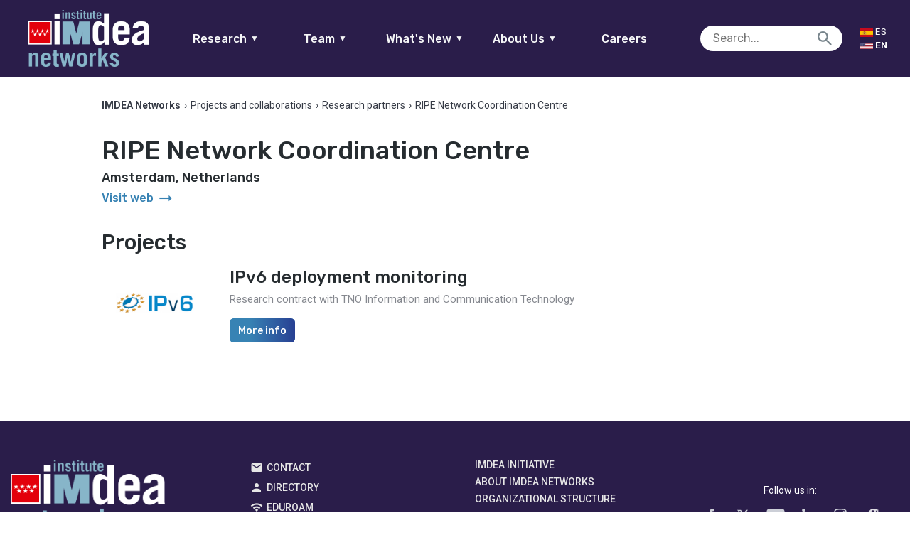

--- FILE ---
content_type: text/html; charset=UTF-8
request_url: https://networks.imdea.org/projects-and-collaborations/research-partners-and-collaborators/ripe-network-coordination-centre/
body_size: 11717
content:

<!doctype html>
<html lang="en-US" class="no-js">
	<head>
		<meta charset="UTF-8">
		<title>RIPE Network Coordination Centre - IMDEA Networks : IMDEA Networks</title>
				<meta name="google-site-verification" content="gnzUzY8enaFDplUiyNAqaV08Wv-REHivaZxb496TL6Y" />
        <link href="https://networks.imdea.org/wp-content/themes/in/img/icons/favicon.ico?v=5" rel="shortcut icon">
        <link href="https://networks.imdea.org/wp-content/themes/in/img/icons/apple-touch-icon-precomposed.png?v=5" sizes="180x180" rel="apple-touch-icon-precomposed">

		
		<meta http-equiv="X-UA-Compatible" content="IE=edge,chrome=1">
		<meta name="viewport" content="width=device-width, initial-scale=1.0">
		<meta name="format-detection" content="telephone=no">
		<!-- 0.18641090393066 -->
		<script type="text/javascript">
		    var isIE = false;
		    var UAString = navigator.userAgent;
			if (UAString.indexOf("Trident") !== -1 && UAString.indexOf("rv:11") !== -1)
			{
			    isIE = true;
			}
		</script>


		<meta name='robots' content='index, follow, max-image-preview:large, max-snippet:-1, max-video-preview:-1' />

	<!-- This site is optimized with the Yoast SEO plugin v26.7 - https://yoast.com/wordpress/plugins/seo/ -->
	<link rel="canonical" href="https://networks.imdea.org/projects-and-collaborations/research-partners-and-collaborators/ripe-network-coordination-centre/" />
	<meta property="og:locale" content="en_US" />
	<meta property="og:type" content="article" />
	<meta property="og:title" content="RIPE Network Coordination Centre - IMDEA Networks" />
	<meta property="og:url" content="https://networks.imdea.org/projects-and-collaborations/research-partners-and-collaborators/ripe-network-coordination-centre/" />
	<meta property="og:site_name" content="IMDEA Networks" />
	<meta name="twitter:card" content="summary_large_image" />
	<script type="application/ld+json" class="yoast-schema-graph">{"@context":"https://schema.org","@graph":[{"@type":"WebPage","@id":"https://networks.imdea.org/projects-and-collaborations/research-partners-and-collaborators/ripe-network-coordination-centre/","url":"https://networks.imdea.org/projects-and-collaborations/research-partners-and-collaborators/ripe-network-coordination-centre/","name":"RIPE Network Coordination Centre - IMDEA Networks","isPartOf":{"@id":"https://networks.imdea.org/#website"},"datePublished":"2020-01-28T17:41:45+00:00","breadcrumb":{"@id":"https://networks.imdea.org/projects-and-collaborations/research-partners-and-collaborators/ripe-network-coordination-centre/#breadcrumb"},"inLanguage":"en-US","potentialAction":[{"@type":"ReadAction","target":[["https://networks.imdea.org/projects-and-collaborations/research-partners-and-collaborators/ripe-network-coordination-centre/"]]}]},{"@type":"BreadcrumbList","@id":"https://networks.imdea.org/projects-and-collaborations/research-partners-and-collaborators/ripe-network-coordination-centre/#breadcrumb","itemListElement":[{"@type":"ListItem","position":1,"name":"Home","item":"https://networks.imdea.org/"},{"@type":"ListItem","position":2,"name":"Partners","item":"https://networks.imdea.org/partner/"},{"@type":"ListItem","position":3,"name":"RIPE Network Coordination Centre"}]},{"@type":"WebSite","@id":"https://networks.imdea.org/#website","url":"https://networks.imdea.org/","name":"IMDEA Networks","description":"IMDEA Networks Multisite","potentialAction":[{"@type":"SearchAction","target":{"@type":"EntryPoint","urlTemplate":"https://networks.imdea.org/?s={search_term_string}"},"query-input":{"@type":"PropertyValueSpecification","valueRequired":true,"valueName":"search_term_string"}}],"inLanguage":"en-US"}]}</script>
	<!-- / Yoast SEO plugin. -->


<link rel='dns-prefetch' href='//fonts.googleapis.com' />
<link rel="alternate" title="oEmbed (JSON)" type="application/json+oembed" href="https://networks.imdea.org/wp-json/oembed/1.0/embed?url=https%3A%2F%2Fnetworks.imdea.org%2Fprojects-and-collaborations%2Fresearch-partners-and-collaborators%2Fripe-network-coordination-centre%2F" />
<link rel="alternate" title="oEmbed (XML)" type="text/xml+oembed" href="https://networks.imdea.org/wp-json/oembed/1.0/embed?url=https%3A%2F%2Fnetworks.imdea.org%2Fprojects-and-collaborations%2Fresearch-partners-and-collaborators%2Fripe-network-coordination-centre%2F&#038;format=xml" />
<style id='wp-img-auto-sizes-contain-inline-css' type='text/css'>
img:is([sizes=auto i],[sizes^="auto," i]){contain-intrinsic-size:3000px 1500px}
/*# sourceURL=wp-img-auto-sizes-contain-inline-css */
</style>
<link rel='stylesheet' id='dashicons-css' href='https://networks.imdea.org/wp-includes/css/dashicons.min.css?ver=6.9' media='all' />
<link rel='stylesheet' id='thickbox-css' href='https://networks.imdea.org/wp-includes/js/thickbox/thickbox.css?ver=6.9' media='all' />
<link rel='stylesheet' id='formidable-css' href='https://networks.imdea.org/wp-content/plugins/formidable/css/formidableforms1.css?ver=12181605' media='all' />
<style id='wp-emoji-styles-inline-css' type='text/css'>

	img.wp-smiley, img.emoji {
		display: inline !important;
		border: none !important;
		box-shadow: none !important;
		height: 1em !important;
		width: 1em !important;
		margin: 0 0.07em !important;
		vertical-align: -0.1em !important;
		background: none !important;
		padding: 0 !important;
	}
/*# sourceURL=wp-emoji-styles-inline-css */
</style>
<style id='wp-block-library-inline-css' type='text/css'>
:root{--wp-block-synced-color:#7a00df;--wp-block-synced-color--rgb:122,0,223;--wp-bound-block-color:var(--wp-block-synced-color);--wp-editor-canvas-background:#ddd;--wp-admin-theme-color:#007cba;--wp-admin-theme-color--rgb:0,124,186;--wp-admin-theme-color-darker-10:#006ba1;--wp-admin-theme-color-darker-10--rgb:0,107,160.5;--wp-admin-theme-color-darker-20:#005a87;--wp-admin-theme-color-darker-20--rgb:0,90,135;--wp-admin-border-width-focus:2px}@media (min-resolution:192dpi){:root{--wp-admin-border-width-focus:1.5px}}.wp-element-button{cursor:pointer}:root .has-very-light-gray-background-color{background-color:#eee}:root .has-very-dark-gray-background-color{background-color:#313131}:root .has-very-light-gray-color{color:#eee}:root .has-very-dark-gray-color{color:#313131}:root .has-vivid-green-cyan-to-vivid-cyan-blue-gradient-background{background:linear-gradient(135deg,#00d084,#0693e3)}:root .has-purple-crush-gradient-background{background:linear-gradient(135deg,#34e2e4,#4721fb 50%,#ab1dfe)}:root .has-hazy-dawn-gradient-background{background:linear-gradient(135deg,#faaca8,#dad0ec)}:root .has-subdued-olive-gradient-background{background:linear-gradient(135deg,#fafae1,#67a671)}:root .has-atomic-cream-gradient-background{background:linear-gradient(135deg,#fdd79a,#004a59)}:root .has-nightshade-gradient-background{background:linear-gradient(135deg,#330968,#31cdcf)}:root .has-midnight-gradient-background{background:linear-gradient(135deg,#020381,#2874fc)}:root{--wp--preset--font-size--normal:16px;--wp--preset--font-size--huge:42px}.has-regular-font-size{font-size:1em}.has-larger-font-size{font-size:2.625em}.has-normal-font-size{font-size:var(--wp--preset--font-size--normal)}.has-huge-font-size{font-size:var(--wp--preset--font-size--huge)}.has-text-align-center{text-align:center}.has-text-align-left{text-align:left}.has-text-align-right{text-align:right}.has-fit-text{white-space:nowrap!important}#end-resizable-editor-section{display:none}.aligncenter{clear:both}.items-justified-left{justify-content:flex-start}.items-justified-center{justify-content:center}.items-justified-right{justify-content:flex-end}.items-justified-space-between{justify-content:space-between}.screen-reader-text{border:0;clip-path:inset(50%);height:1px;margin:-1px;overflow:hidden;padding:0;position:absolute;width:1px;word-wrap:normal!important}.screen-reader-text:focus{background-color:#ddd;clip-path:none;color:#444;display:block;font-size:1em;height:auto;left:5px;line-height:normal;padding:15px 23px 14px;text-decoration:none;top:5px;width:auto;z-index:100000}html :where(.has-border-color){border-style:solid}html :where([style*=border-top-color]){border-top-style:solid}html :where([style*=border-right-color]){border-right-style:solid}html :where([style*=border-bottom-color]){border-bottom-style:solid}html :where([style*=border-left-color]){border-left-style:solid}html :where([style*=border-width]){border-style:solid}html :where([style*=border-top-width]){border-top-style:solid}html :where([style*=border-right-width]){border-right-style:solid}html :where([style*=border-bottom-width]){border-bottom-style:solid}html :where([style*=border-left-width]){border-left-style:solid}html :where(img[class*=wp-image-]){height:auto;max-width:100%}:where(figure){margin:0 0 1em}html :where(.is-position-sticky){--wp-admin--admin-bar--position-offset:var(--wp-admin--admin-bar--height,0px)}@media screen and (max-width:600px){html :where(.is-position-sticky){--wp-admin--admin-bar--position-offset:0px}}

/*# sourceURL=wp-block-library-inline-css */
</style><style id='global-styles-inline-css' type='text/css'>
:root{--wp--preset--aspect-ratio--square: 1;--wp--preset--aspect-ratio--4-3: 4/3;--wp--preset--aspect-ratio--3-4: 3/4;--wp--preset--aspect-ratio--3-2: 3/2;--wp--preset--aspect-ratio--2-3: 2/3;--wp--preset--aspect-ratio--16-9: 16/9;--wp--preset--aspect-ratio--9-16: 9/16;--wp--preset--color--black: #000000;--wp--preset--color--cyan-bluish-gray: #abb8c3;--wp--preset--color--white: #ffffff;--wp--preset--color--pale-pink: #f78da7;--wp--preset--color--vivid-red: #cf2e2e;--wp--preset--color--luminous-vivid-orange: #ff6900;--wp--preset--color--luminous-vivid-amber: #fcb900;--wp--preset--color--light-green-cyan: #7bdcb5;--wp--preset--color--vivid-green-cyan: #00d084;--wp--preset--color--pale-cyan-blue: #8ed1fc;--wp--preset--color--vivid-cyan-blue: #0693e3;--wp--preset--color--vivid-purple: #9b51e0;--wp--preset--gradient--vivid-cyan-blue-to-vivid-purple: linear-gradient(135deg,rgb(6,147,227) 0%,rgb(155,81,224) 100%);--wp--preset--gradient--light-green-cyan-to-vivid-green-cyan: linear-gradient(135deg,rgb(122,220,180) 0%,rgb(0,208,130) 100%);--wp--preset--gradient--luminous-vivid-amber-to-luminous-vivid-orange: linear-gradient(135deg,rgb(252,185,0) 0%,rgb(255,105,0) 100%);--wp--preset--gradient--luminous-vivid-orange-to-vivid-red: linear-gradient(135deg,rgb(255,105,0) 0%,rgb(207,46,46) 100%);--wp--preset--gradient--very-light-gray-to-cyan-bluish-gray: linear-gradient(135deg,rgb(238,238,238) 0%,rgb(169,184,195) 100%);--wp--preset--gradient--cool-to-warm-spectrum: linear-gradient(135deg,rgb(74,234,220) 0%,rgb(151,120,209) 20%,rgb(207,42,186) 40%,rgb(238,44,130) 60%,rgb(251,105,98) 80%,rgb(254,248,76) 100%);--wp--preset--gradient--blush-light-purple: linear-gradient(135deg,rgb(255,206,236) 0%,rgb(152,150,240) 100%);--wp--preset--gradient--blush-bordeaux: linear-gradient(135deg,rgb(254,205,165) 0%,rgb(254,45,45) 50%,rgb(107,0,62) 100%);--wp--preset--gradient--luminous-dusk: linear-gradient(135deg,rgb(255,203,112) 0%,rgb(199,81,192) 50%,rgb(65,88,208) 100%);--wp--preset--gradient--pale-ocean: linear-gradient(135deg,rgb(255,245,203) 0%,rgb(182,227,212) 50%,rgb(51,167,181) 100%);--wp--preset--gradient--electric-grass: linear-gradient(135deg,rgb(202,248,128) 0%,rgb(113,206,126) 100%);--wp--preset--gradient--midnight: linear-gradient(135deg,rgb(2,3,129) 0%,rgb(40,116,252) 100%);--wp--preset--font-size--small: 13px;--wp--preset--font-size--medium: 20px;--wp--preset--font-size--large: 36px;--wp--preset--font-size--x-large: 42px;--wp--preset--spacing--20: 0.44rem;--wp--preset--spacing--30: 0.67rem;--wp--preset--spacing--40: 1rem;--wp--preset--spacing--50: 1.5rem;--wp--preset--spacing--60: 2.25rem;--wp--preset--spacing--70: 3.38rem;--wp--preset--spacing--80: 5.06rem;--wp--preset--shadow--natural: 6px 6px 9px rgba(0, 0, 0, 0.2);--wp--preset--shadow--deep: 12px 12px 50px rgba(0, 0, 0, 0.4);--wp--preset--shadow--sharp: 6px 6px 0px rgba(0, 0, 0, 0.2);--wp--preset--shadow--outlined: 6px 6px 0px -3px rgb(255, 255, 255), 6px 6px rgb(0, 0, 0);--wp--preset--shadow--crisp: 6px 6px 0px rgb(0, 0, 0);}:where(.is-layout-flex){gap: 0.5em;}:where(.is-layout-grid){gap: 0.5em;}body .is-layout-flex{display: flex;}.is-layout-flex{flex-wrap: wrap;align-items: center;}.is-layout-flex > :is(*, div){margin: 0;}body .is-layout-grid{display: grid;}.is-layout-grid > :is(*, div){margin: 0;}:where(.wp-block-columns.is-layout-flex){gap: 2em;}:where(.wp-block-columns.is-layout-grid){gap: 2em;}:where(.wp-block-post-template.is-layout-flex){gap: 1.25em;}:where(.wp-block-post-template.is-layout-grid){gap: 1.25em;}.has-black-color{color: var(--wp--preset--color--black) !important;}.has-cyan-bluish-gray-color{color: var(--wp--preset--color--cyan-bluish-gray) !important;}.has-white-color{color: var(--wp--preset--color--white) !important;}.has-pale-pink-color{color: var(--wp--preset--color--pale-pink) !important;}.has-vivid-red-color{color: var(--wp--preset--color--vivid-red) !important;}.has-luminous-vivid-orange-color{color: var(--wp--preset--color--luminous-vivid-orange) !important;}.has-luminous-vivid-amber-color{color: var(--wp--preset--color--luminous-vivid-amber) !important;}.has-light-green-cyan-color{color: var(--wp--preset--color--light-green-cyan) !important;}.has-vivid-green-cyan-color{color: var(--wp--preset--color--vivid-green-cyan) !important;}.has-pale-cyan-blue-color{color: var(--wp--preset--color--pale-cyan-blue) !important;}.has-vivid-cyan-blue-color{color: var(--wp--preset--color--vivid-cyan-blue) !important;}.has-vivid-purple-color{color: var(--wp--preset--color--vivid-purple) !important;}.has-black-background-color{background-color: var(--wp--preset--color--black) !important;}.has-cyan-bluish-gray-background-color{background-color: var(--wp--preset--color--cyan-bluish-gray) !important;}.has-white-background-color{background-color: var(--wp--preset--color--white) !important;}.has-pale-pink-background-color{background-color: var(--wp--preset--color--pale-pink) !important;}.has-vivid-red-background-color{background-color: var(--wp--preset--color--vivid-red) !important;}.has-luminous-vivid-orange-background-color{background-color: var(--wp--preset--color--luminous-vivid-orange) !important;}.has-luminous-vivid-amber-background-color{background-color: var(--wp--preset--color--luminous-vivid-amber) !important;}.has-light-green-cyan-background-color{background-color: var(--wp--preset--color--light-green-cyan) !important;}.has-vivid-green-cyan-background-color{background-color: var(--wp--preset--color--vivid-green-cyan) !important;}.has-pale-cyan-blue-background-color{background-color: var(--wp--preset--color--pale-cyan-blue) !important;}.has-vivid-cyan-blue-background-color{background-color: var(--wp--preset--color--vivid-cyan-blue) !important;}.has-vivid-purple-background-color{background-color: var(--wp--preset--color--vivid-purple) !important;}.has-black-border-color{border-color: var(--wp--preset--color--black) !important;}.has-cyan-bluish-gray-border-color{border-color: var(--wp--preset--color--cyan-bluish-gray) !important;}.has-white-border-color{border-color: var(--wp--preset--color--white) !important;}.has-pale-pink-border-color{border-color: var(--wp--preset--color--pale-pink) !important;}.has-vivid-red-border-color{border-color: var(--wp--preset--color--vivid-red) !important;}.has-luminous-vivid-orange-border-color{border-color: var(--wp--preset--color--luminous-vivid-orange) !important;}.has-luminous-vivid-amber-border-color{border-color: var(--wp--preset--color--luminous-vivid-amber) !important;}.has-light-green-cyan-border-color{border-color: var(--wp--preset--color--light-green-cyan) !important;}.has-vivid-green-cyan-border-color{border-color: var(--wp--preset--color--vivid-green-cyan) !important;}.has-pale-cyan-blue-border-color{border-color: var(--wp--preset--color--pale-cyan-blue) !important;}.has-vivid-cyan-blue-border-color{border-color: var(--wp--preset--color--vivid-cyan-blue) !important;}.has-vivid-purple-border-color{border-color: var(--wp--preset--color--vivid-purple) !important;}.has-vivid-cyan-blue-to-vivid-purple-gradient-background{background: var(--wp--preset--gradient--vivid-cyan-blue-to-vivid-purple) !important;}.has-light-green-cyan-to-vivid-green-cyan-gradient-background{background: var(--wp--preset--gradient--light-green-cyan-to-vivid-green-cyan) !important;}.has-luminous-vivid-amber-to-luminous-vivid-orange-gradient-background{background: var(--wp--preset--gradient--luminous-vivid-amber-to-luminous-vivid-orange) !important;}.has-luminous-vivid-orange-to-vivid-red-gradient-background{background: var(--wp--preset--gradient--luminous-vivid-orange-to-vivid-red) !important;}.has-very-light-gray-to-cyan-bluish-gray-gradient-background{background: var(--wp--preset--gradient--very-light-gray-to-cyan-bluish-gray) !important;}.has-cool-to-warm-spectrum-gradient-background{background: var(--wp--preset--gradient--cool-to-warm-spectrum) !important;}.has-blush-light-purple-gradient-background{background: var(--wp--preset--gradient--blush-light-purple) !important;}.has-blush-bordeaux-gradient-background{background: var(--wp--preset--gradient--blush-bordeaux) !important;}.has-luminous-dusk-gradient-background{background: var(--wp--preset--gradient--luminous-dusk) !important;}.has-pale-ocean-gradient-background{background: var(--wp--preset--gradient--pale-ocean) !important;}.has-electric-grass-gradient-background{background: var(--wp--preset--gradient--electric-grass) !important;}.has-midnight-gradient-background{background: var(--wp--preset--gradient--midnight) !important;}.has-small-font-size{font-size: var(--wp--preset--font-size--small) !important;}.has-medium-font-size{font-size: var(--wp--preset--font-size--medium) !important;}.has-large-font-size{font-size: var(--wp--preset--font-size--large) !important;}.has-x-large-font-size{font-size: var(--wp--preset--font-size--x-large) !important;}
/*# sourceURL=global-styles-inline-css */
</style>

<style id='classic-theme-styles-inline-css' type='text/css'>
/*! This file is auto-generated */
.wp-block-button__link{color:#fff;background-color:#32373c;border-radius:9999px;box-shadow:none;text-decoration:none;padding:calc(.667em + 2px) calc(1.333em + 2px);font-size:1.125em}.wp-block-file__button{background:#32373c;color:#fff;text-decoration:none}
/*# sourceURL=/wp-includes/css/classic-themes.min.css */
</style>
<link rel='stylesheet' id='ptpdffrontend-css' href='https://networks.imdea.org/wp-content/plugins/wp-advanced-pdf/asset/css/front_end.css?ver=1.1.7' media='all' />
<link rel='stylesheet' id='fontawesome-css' href='https://networks.imdea.org/wp-content/themes/in/css/radiography/fontawesome.css?ver=5.0.2' media='all' />
<link rel='stylesheet' id='material-css' href='https://fonts.googleapis.com/icon?family=Material+Icons&#038;ver=1.0.0' media='all' />
<link rel='stylesheet' id='presence-css' href='https://networks.imdea.org/wp-content/themes/in/css/aspect/presence.css?ver=2.6' media='all' />
<link rel='stylesheet' id='base-css' href='https://networks.imdea.org/wp-content/themes/in/css/base.css?ver=2.6' media='all' />
<link rel='stylesheet' id='iefixs-css' href='https://networks.imdea.org/wp-content/themes/in/css/iefixs.css?ver=2.6' media='all' />
<link rel='stylesheet' id='dna2-css' href='https://networks.imdea.org/wp-content/themes/in/css/dna2.css?ver=2.6' media='all' />
<!--n2css--><!--n2js--><script type="text/javascript" src="https://networks.imdea.org/wp-includes/js/jquery/jquery.min.js?ver=3.7.1" id="jquery-core-js"></script>
<script type="text/javascript" src="https://networks.imdea.org/wp-includes/js/jquery/jquery-migrate.min.js?ver=3.4.1" id="jquery-migrate-js"></script>
<script type="text/javascript" id="ajaxsave-js-extra">
/* <![CDATA[ */
var postajaxsave = {"ajax_url":"https://networks.imdea.org/wp-admin/admin-ajax.php","baseUrl":"https://networks.imdea.org/wp-content/plugins/wp-advanced-pdf"};
//# sourceURL=ajaxsave-js-extra
/* ]]> */
</script>
<script type="text/javascript" src="https://networks.imdea.org/wp-content/plugins/wp-advanced-pdf/asset/js/ajaxsave.js?ver=1.1.7" id="ajaxsave-js"></script>
<script type="text/javascript" src="https://networks.imdea.org/wp-content/themes/in/js/structure/jquery.min.js?ver=1.0.0" id="jqueryFC-js"></script>
<link rel="https://api.w.org/" href="https://networks.imdea.org/wp-json/" /><div id="examplePopup1" style="display:none;"><div style='float:left;padding:20px 20px 20px 20px;'><h4>Enter your email Address</h4><input type="text" style="margin-top:10px" name="useremailID" id="useremailID"><input type="hidden" id="emailpostID"><input id='guest_email' style='margin-top:10px' class='button-primary' type='submit' name='email_submit' value='submit'></div></div><meta name="generator" content="qTranslate-XT 3.15.2" />
<link hreflang="x-default" href="https://networks.imdea.org/projects-and-collaborations/research-partners-and-collaborators/ripe-network-coordination-centre/" rel="alternate" />
<link hreflang="en" href="https://networks.imdea.org/projects-and-collaborations/research-partners-and-collaborators/ripe-network-coordination-centre/" rel="alternate" />
<link hreflang="es" href="https://networks.imdea.org/es/proyectos-y-colaboraciones/socios-de-investigacion-y-colaboradores/ripe-network-coordination-centre/" rel="alternate" />

	</head>
	<body class="wp-singular partner-template-default single single-partner postid-10057 wp-theme-in ripe-network-coordination-centre en">
					<header style="min-width: 275px;" class="no-print">
				<a href="https://networks.imdea.org/" class="logo logo-mobile">
					<h1>IMDEA Networks</h1>
					<img style="image-rendering: -webkit-optimize-contrast;" src="https://networks.imdea.org/wp-content/themes/in/img/logo/logo-imdea-networks.png" alt="Logo IMDEA Networks">				</a>
				<div class="left">
				<a href="https://networks.imdea.org/" class="logo logo-fullw">
					<h1>IMDEA Networks</h1>
					<img style="image-rendering: -webkit-optimize-contrast;" src="https://networks.imdea.org/wp-content/themes/in/img/logo/logo-imdea-networks.png" alt="Logo IMDEA Networks">				</a>
				</div>
				<div class="center">
					<div style="width:100%;" id="main-menu">
						<nav id="main-nav">
							<ul style="margin: unset;" class="borde-abajo">
								<li>
									<a href="#">Research<span class="icon-abajo">▼</span></a>
									<ul class="nav-list" data-id="research-nav"><li id="menu-item-761" class="nav-target" data-parent-menu-item-id="0" data-child="has-no-child"><a href="https://networks.imdea.org/research/research-areas/" data-id="184" class="menu-item menu-item-type-post_type menu-item-object-page menu-item-761 sub" id="menu-item-761">Research Areas</a></li>
<li id="menu-item-331" class="nav-target" data-parent-menu-item-id="0" data-child="has-no-child"><a href="https://networks.imdea.org/research/projects-and-collaborations/" data-id="324" class="menu-item menu-item-type-post_type menu-item-object-page menu-item-331 sub" id="menu-item-331">Projects and Collaborations</a></li>
<li id="menu-item-811" class="nav-target" data-parent-menu-item-id="0" data-child="has-no-child"><a href="https://networks.imdea.org/research/publications-patents/" data-id="423" class="menu-item menu-item-type-post_type menu-item-object-page menu-item-811 sub" id="menu-item-811">Publications</a></li>
<li id="menu-item-20899" class="nav-target" data-parent-menu-item-id="0" data-child="has-no-child"><a href="https://networks.imdea.org/research/projects-and-collaborations/technology-transfer/" data-id="20613" class="menu-item menu-item-type-post_type menu-item-object-page menu-item-20899 sub" id="menu-item-20899">Technology Transfer</a></li>
<li id="menu-item-812" class="nav-target" data-parent-menu-item-id="0" data-child="has-no-child"><a href="https://networks.imdea.org/research/research-infraestructure/" data-id="431" class="menu-item menu-item-type-post_type menu-item-object-page menu-item-812 sub" id="menu-item-812">Research Infrastructure</a></li>
<li id="menu-item-813" class="nav-target" data-parent-menu-item-id="0" data-child="has-no-child"><a href="https://networks.imdea.org/research/awards/" data-id="435" class="menu-item menu-item-type-post_type menu-item-object-page menu-item-813 sub" id="menu-item-813">Awards</a></li>
<li id="menu-item-19092" class="nav-target" data-parent-menu-item-id="0" data-child="has-no-child"><a href="https://networks.imdea.org/annual-reports/" data-id="19087" class="menu-item menu-item-type-post_type menu-item-object-page menu-item-19092 sub" id="menu-item-19092">Annual Reports</a></li>
<li id="menu-item-19142" class="nav-target" data-parent-menu-item-id="0" data-child="has-no-child"><a href="/?p=499#scientific-council" data-id="19142" class="menu-item menu-item-type-custom menu-item-object-custom menu-item-19142 sub" id="menu-item-19142">Scientific Council</a></li>
</ul></li>
									<li>
									<a href="#">Team<span class="icon-abajo">▼</span></a>
									<ul class="nav-list" data-id="team-nav"><li id="menu-item-657" class="nav-target" data-parent-menu-item-id="0" data-child="has-no-child"><a href="https://networks.imdea.org/team/imdea-networks-team/" data-id="643" class="menu-item menu-item-type-post_type menu-item-object-page menu-item-657 sub" id="menu-item-657">IMDEA Networks Team</a></li>
<li id="menu-item-655" class="nav-target" data-parent-menu-item-id="0" data-child="has-no-child"><a href="https://networks.imdea.org/team/research-groups/" data-id="645" class="menu-item menu-item-type-post_type menu-item-object-page menu-item-655 sub" id="menu-item-655">Research Groups</a></li>
<li id="menu-item-18829" class="nav-target" data-parent-menu-item-id="0" data-child="has-no-child"><a href="https://networks.imdea.org/team/imdea-networks-team/alumni-network/" data-id="10274" class="menu-item menu-item-type-post_type menu-item-object-page menu-item-18829 sub" id="menu-item-18829">Alumni Network</a></li>
<li id="menu-item-18828" class="nav-target" data-parent-menu-item-id="0" data-child="has-no-child"><a href="https://networks.imdea.org/team/imdea-networks-team/former-members/" data-id="653" class="menu-item menu-item-type-post_type menu-item-object-page menu-item-18828 sub" id="menu-item-18828">Former Members</a></li>
<li id="menu-item-18830" class="nav-target" data-parent-menu-item-id="0" data-child="has-no-child"><a href="https://networks.imdea.org/directory/" data-id="504" class="menu-item menu-item-type-post_type menu-item-object-page menu-item-18830 sub" id="menu-item-18830">Directory</a></li>
</ul>								</li>
								<li>
									<a href="#">What's New<span class="icon-abajo">▼</span></a>
									<ul class="nav-list" data-id="latestnews-nav"><li id="menu-item-926" class="nav-target" data-parent-menu-item-id="0" data-child="has-no-child"><a href="https://networks.imdea.org/whatsnew/latest/" data-id="913" class="menu-item menu-item-type-post_type menu-item-object-page current_page_parent menu-item-926 sub" id="menu-item-926">News</a></li>
<li id="menu-item-925" class="nav-target" data-parent-menu-item-id="0" data-child="has-child"><a href="https://networks.imdea.org/whatsnew/events-agenda/" data-id="917" class="menu-item menu-item-type-post_type menu-item-object-page menu-item-has-children menu-item-925 sub" id="menu-item-925">Events Agenda<span class="icon"></span></a>
<ul class='nav-inner-list has-child'>
<li id="menu-item-26756" class="nav-target" data-parent-menu-item-id="925" data-child="has-no-child"><a href="https://networks.imdea.org/whatsnew/events-agenda/" data-id="917" class="menu-item menu-item-type-post_type menu-item-object-page menu-item-26756" id="menu-item-26756">Events agenda</a></li>
<li id="menu-item-21551" class="nav-target" data-parent-menu-item-id="925" data-child="has-no-child"><a href="https://networks.imdea.org/annual-workshops/" data-id="21540" class="menu-item menu-item-type-post_type menu-item-object-page menu-item-21551" id="menu-item-21551">Annual Workshops</a></li>
</ul>
</li>
<li id="menu-item-924" class="nav-target" data-parent-menu-item-id="0" data-child="has-no-child"><a href="https://networks.imdea.org/whatsnew/press-room/" data-id="919" class="menu-item menu-item-type-post_type menu-item-object-page menu-item-924 sub" id="menu-item-924">Press Room</a></li>
</ul>								</li>		
								<li>
									<a href="#">About Us<span class="icon-abajo">▼</span></a>
									<ul class="nav-list" data-id="latestnews-nav"><li id="menu-item-13091" class="nav-target" data-parent-menu-item-id="0" data-child="has-no-child"><a href="https://networks.imdea.org/about-imdea-networks/" data-id="497" class="menu-item menu-item-type-post_type menu-item-object-page menu-item-13091 sub" id="menu-item-13091">About IMDEA Networks</a></li>
<li id="menu-item-18861" class="nav-target" data-parent-menu-item-id="0" data-child="has-no-child"><a href="https://networks.imdea.org/organizational-structure/" data-id="499" class="menu-item menu-item-type-post_type menu-item-object-page menu-item-18861 sub" id="menu-item-18861">Organizational Structure</a></li>
<li id="menu-item-18874" class="nav-target" data-parent-menu-item-id="0" data-child="has-no-child"><a href="https://networks.imdea.org/our-goals-and-values/" data-id="18872" class="menu-item menu-item-type-post_type menu-item-object-page menu-item-18874 sub" id="menu-item-18874">Our Goals and Values</a></li>
<li id="menu-item-24877" class="nav-target" data-parent-menu-item-id="0" data-child="has-no-child"><a href="https://networks.imdea.org/gender-equality-plan/" data-id="24874" class="menu-item menu-item-type-post_type menu-item-object-page menu-item-24877 sub" id="menu-item-24877">Gender Equality Plan</a></li>
<li id="menu-item-21459" class="nav-target" data-parent-menu-item-id="0" data-child="has-no-child"><a href="https://networks.imdea.org/transparency/" data-id="506" class="menu-item menu-item-type-post_type menu-item-object-page menu-item-21459 sub" id="menu-item-21459">Transparency</a></li>
<li id="menu-item-18963" class="nav-target" data-parent-menu-item-id="0" data-child="has-no-child"><a href="https://networks.imdea.org/legal-status/" data-id="18961" class="menu-item menu-item-type-post_type menu-item-object-page menu-item-18963 sub" id="menu-item-18963">Legal Status</a></li>
<li id="menu-item-18862" class="nav-target" data-parent-menu-item-id="0" data-child="has-no-child"><a href="https://networks.imdea.org/contact/" data-id="502" class="menu-item menu-item-type-post_type menu-item-object-page menu-item-18862 sub" id="menu-item-18862">Contact</a></li>
</ul>								</li>
								<li id="menu-item-13092" class="nav-target" data-parent-menu-item-id="0" data-child="has-no-child"><a href="https://networks.imdea.org/job-opportunities/" data-id="647" class="menu-item menu-item-type-post_type menu-item-object-page menu-item-13092 sub" id="menu-item-13092">Careers</a></li>
							</ul>
						</nav>
					</div>
				</div>
				<div class="search-trigger"></div>
				<div class="burger" nav-target="research_nav">
					<span></span>
					<span></span>
					<span></span>
				</div>
				</div>
				<div class="right"><!--margin-bottom: 10px;margin-top: 30px;-->
					<div style="width:100%;display:flex;justify-content: flex-end; margin-right: 6%;align-items: center;">
						<div class="search-wrapper">
							<form role="search" method="get" class="search-form" action="https://networks.imdea.org/">
								<input type="search" class="search-field" placeholder="Search..." value="" name="s">
								<input type="hidden" name="search-type" value="normal">
								<input type="submit" class="icon" value="" />
							</form>
						</div>
						<div id="lang-switch">
													<a href="/es/?p=10057" class="lang-trigger " title="Español" style="min-width: 50px;">
								<img src="/wp-content/uploads/2020/11/es.jpg" style="width: 18px;">
								<span>Es</span>
							</a>
							<a href="/en/?p=10057" class="lang-trigger active" title="English" style="min-width: 50px;">
								<img src="/wp-content/uploads/2020/11/us.jpg" style="width: 18px;">
								<span>En</span>
							</a>
						</div>
					</div>
			</header>

			<div class="sidebar">
				<a href="javascript:void(0)" class="close-btn"></a>
				<!-- ---------------------------------------------------------------------------------------------------------------------------- -->
				<nav class="scroll scroll-nav">
					<div class="nav-wrappers desplegable" id="research_nav">
						<p class="title">Research<span class="icon"></span></p>
						<ul class="nav-list" data-id="research-nav"><li class="nav-target" data-parent-menu-item-id="0" data-child="has-no-child"><a href="https://networks.imdea.org/research/research-areas/" data-id="184" class="menu-item menu-item-type-post_type menu-item-object-page menu-item-761 sub">Research Areas</a></li>
<li class="nav-target" data-parent-menu-item-id="0" data-child="has-no-child"><a href="https://networks.imdea.org/research/projects-and-collaborations/" data-id="324" class="menu-item menu-item-type-post_type menu-item-object-page menu-item-331 sub">Projects and Collaborations</a></li>
<li class="nav-target" data-parent-menu-item-id="0" data-child="has-no-child"><a href="https://networks.imdea.org/research/publications-patents/" data-id="423" class="menu-item menu-item-type-post_type menu-item-object-page menu-item-811 sub">Publications</a></li>
<li class="nav-target" data-parent-menu-item-id="0" data-child="has-no-child"><a href="https://networks.imdea.org/research/projects-and-collaborations/technology-transfer/" data-id="20613" class="menu-item menu-item-type-post_type menu-item-object-page menu-item-20899 sub">Technology Transfer</a></li>
<li class="nav-target" data-parent-menu-item-id="0" data-child="has-no-child"><a href="https://networks.imdea.org/research/research-infraestructure/" data-id="431" class="menu-item menu-item-type-post_type menu-item-object-page menu-item-812 sub">Research Infrastructure</a></li>
<li class="nav-target" data-parent-menu-item-id="0" data-child="has-no-child"><a href="https://networks.imdea.org/research/awards/" data-id="435" class="menu-item menu-item-type-post_type menu-item-object-page menu-item-813 sub">Awards</a></li>
<li class="nav-target" data-parent-menu-item-id="0" data-child="has-no-child"><a href="https://networks.imdea.org/annual-reports/" data-id="19087" class="menu-item menu-item-type-post_type menu-item-object-page menu-item-19092 sub">Annual Reports</a></li>
<li class="nav-target" data-parent-menu-item-id="0" data-child="has-no-child"><a href="/?p=499#scientific-council" data-id="19142" class="menu-item menu-item-type-custom menu-item-object-custom menu-item-19142 sub">Scientific Council</a></li>
</ul>					</div>
					<div class="nav-wrappers desplegable" id="research_nav">
						<p class="title">Team<span class="icon"></span></p>
						<ul class="nav-list" data-id="team-nav"><li class="nav-target" data-parent-menu-item-id="0" data-child="has-no-child"><a href="https://networks.imdea.org/team/imdea-networks-team/" data-id="643" class="menu-item menu-item-type-post_type menu-item-object-page menu-item-657 sub">IMDEA Networks Team</a></li>
<li class="nav-target" data-parent-menu-item-id="0" data-child="has-no-child"><a href="https://networks.imdea.org/team/research-groups/" data-id="645" class="menu-item menu-item-type-post_type menu-item-object-page menu-item-655 sub">Research Groups</a></li>
<li class="nav-target" data-parent-menu-item-id="0" data-child="has-no-child"><a href="https://networks.imdea.org/team/imdea-networks-team/alumni-network/" data-id="10274" class="menu-item menu-item-type-post_type menu-item-object-page menu-item-18829 sub">Alumni Network</a></li>
<li class="nav-target" data-parent-menu-item-id="0" data-child="has-no-child"><a href="https://networks.imdea.org/team/imdea-networks-team/former-members/" data-id="653" class="menu-item menu-item-type-post_type menu-item-object-page menu-item-18828 sub">Former Members</a></li>
<li class="nav-target" data-parent-menu-item-id="0" data-child="has-no-child"><a href="https://networks.imdea.org/directory/" data-id="504" class="menu-item menu-item-type-post_type menu-item-object-page menu-item-18830 sub">Directory</a></li>
</ul>					</div>
					<div class="nav-wrappers desplegable" id="research_nav">
						<p class="title">What's New<span class="icon"></span></p>
						<ul class="nav-list" data-id="latestnews-nav"><li class="nav-target" data-parent-menu-item-id="0" data-child="has-no-child"><a href="https://networks.imdea.org/whatsnew/latest/" data-id="913" class="menu-item menu-item-type-post_type menu-item-object-page current_page_parent menu-item-926 sub">News</a></li>
<li class="nav-target" data-parent-menu-item-id="0" data-child="has-child"><a href="https://networks.imdea.org/whatsnew/events-agenda/" data-id="917" class="menu-item menu-item-type-post_type menu-item-object-page menu-item-has-children menu-item-925 sub">Events Agenda<span class="icon"></span></a>
<ul class='nav-inner-list has-child'>
<li class="nav-target" data-parent-menu-item-id="925" data-child="has-no-child"><a href="https://networks.imdea.org/whatsnew/events-agenda/" data-id="917" class="menu-item menu-item-type-post_type menu-item-object-page menu-item-26756">Events agenda</a></li>
<li class="nav-target" data-parent-menu-item-id="925" data-child="has-no-child"><a href="https://networks.imdea.org/annual-workshops/" data-id="21540" class="menu-item menu-item-type-post_type menu-item-object-page menu-item-21551">Annual Workshops</a></li>
</ul>
</li>
<li class="nav-target" data-parent-menu-item-id="0" data-child="has-no-child"><a href="https://networks.imdea.org/whatsnew/press-room/" data-id="919" class="menu-item menu-item-type-post_type menu-item-object-page menu-item-924 sub">Press Room</a></li>
</ul>					</div>
					<div class="nav-wrapper" id="team_nav">
						<p class="title"><a href="https://networks.imdea.org/about-imdea-networks/">About Us</a><span class="icon"></span></p>
					</div>
					<div class="nav-wrapper" id="latest_nav">
						<p class="title"><a href="https://networks.imdea.org/job-opportunities/">Careers</a><span class="icon"></span></p>
					</div>
				</nav>
				<!-- ---------------------------------------------------------------------------------------------------------------------------- -->
				<div class="sidebar-footer">
					<a href="https://networks.imdea.org/imdea-networks-strengthens-its-leadership-in-6g-research-with-new-infrastructures-funded-by-nextgenerationeu-funds/" sc-target="research_nav" class="sidebar-card" style="background-image: url(https://networks.imdea.org/wp-content/themes/in/img/generic-bg.jpg)">	<h3 class="title">IMDEA Networks strengthens its leadership in 6G research with new infrastructures funded by NextGenerationEU funds</h3>	<span class="link">Read more</span></a>
					<a href="https://networks.imdea.org/job/phd-student-position-in-trustworthy-agentic-ai-for-6g-networks/" sc-target="team_nav" class="sidebar-card" style="background-image: url(https://networks.imdea.org/wp-content/themes/in/img/generic-bg.jpg)">	<h3 class="title">PhD Student Position in Trustworthy Agentic AI for 6G Networks</h3>	<span class="link">Read more</span></a><a href="https://networks.imdea.org/imdea-networks-strengthens-its-leadership-in-6g-research-with-new-infrastructures-funded-by-nextgenerationeu-funds/" sc-target="latest_nav" class="sidebar-card" style="background-image: url(https://networks.imdea.org/wp-content/themes/in/img/generic-bg.jpg)">	<h3 class="title">IMDEA Networks strengthens its leadership in 6G research with new infrastructures funded by NextGenerationEU funds</h3>	<span class="link">Read more</span></a>

					<!-- <ul class="sm-links">
					<li><a href="https://x.com/IMDEA_Networks  " target="_blank" class="tw"></a></li><li><a href="https://www.youtube.com/c/IMDEANetworksInstituteLeganes" target="_blank" class="yt"></a></li><li><a href="https://www.linkedin.com/company/imdea-networks/" target="_blank" class="li"></a></li><li><a href="https://www.instagram.com/imdea_networks/" target="_blank" class="ig"></a></li>					</ul> -->
				</div>
			</div>
	<main id="single_partner" data-id="10057"> 
		<div id="flexible_content" class="has_breadcrumb">

				<div id="breadcrumb" class="section">
				<div class="container">
					<div class="row">
						<div class="col-12">
							<div class="breadcrumbs" itemscope itemtype="http://schema.org/BreadcrumbList"><span id="home-breadcrumb" itemprop="itemListElement" itemscope itemtype="http://schema.org/ListItem"><a class="breadcrumbs__link" href="https://networks.imdea.org/" itemprop="item"><span itemprop="name">IMDEA Networks</span></a><meta itemprop="position" content="IMDEA Networks" /></span><span class="breadcrumbs__separator"> › </span><span itemprop="itemListElement" itemscope itemtype="http://schema.org/ListItem"><a class="breadcrumbs__link" href="https://networks.imdea.org/research/projects-and-collaborations/" itemprop="item"><span itemprop="name">Projects and collaborations</span></a><meta itemprop="position" content="2" /></span><span class="breadcrumbs__separator"> › </span><span itemprop="itemListElement" itemscope itemtype="http://schema.org/ListItem"><a class="breadcrumbs__link" href="https://networks.imdea.org/research/projects-and-collaborations/research-partners/" itemprop="item"><span itemprop="name">Research partners</span></a><meta itemprop="position" content="2" /></span><span class="breadcrumbs__separator"> › </span><span class="breadcrumbs__current">RIPE Network Coordination Centre</span></div><!-- .breadcrumbs -->						</div>
					</div>
				</div>
			</div>
	
	<!--// THE CONTENT //-->

					<div  class="section ">
					<div class="container">
						<div class="row align-items-center ">
							
<div id="partner_main_info" class="col-12 col-lg-12">
	<div class="row align-items-center">
		<div class="col-12 col-lg-8">
			<h1>RIPE Network Coordination Centre</h1>			<h5>Amsterdam, Netherlands</h5>
									<a class="link_with_arrow curious" target="_blank" href="http://www.ripe.net">
				<span class="text">Visit web</span> <i class="material-icons long-arrow">arrow_right_alt</i>
			</a> 	
					</div>
		<div class="col-12 col-lg-4">
			<div id="partner-logo" class="responsive_image"></div>		</div>
	</div>
</div>
																
				        	
			        	</div>
					</div>
				</div>
					
		<div id="no_flex"> </div>

</div>


<div class="partner_projects">
	<div class="container projects-list">
		<div class="row project-item">
			<div class="col-12">
				<h2>Projects</h2>
			</div>
			
				<div class="col-12 col-sm-12 col-md-5 col-lg-2 logo-wr">
					<div class="project-logo"><img class="responsive_image project-logo" src="https://networks.imdea.org/wp-content/uploads/2020/01/ipv6_0.png" alt="IPv6 deployment monitoring"></div>				</div>
				<div class="col-12 col-sm-12 col-md-7 col-lg-10 text-wr">
					<h3><a href="https://networks.imdea.org/projects/ipv6-deployment-monitoring/">IPv6 deployment monitoring</a></h3><p class="project-coordinator">Research contract with TNO Information and Communication Technology</p><div class="links_row"><div class="more-info-wr"><a href="https://networks.imdea.org/projects/ipv6-deployment-monitoring/" class="the_button secondary kensei_03">More info</a></div></div>				</div>
					</div>
	</div>	
</div>
	<!--<br><br><br>-->
		</main>

		
		<footer class="no-print">
			<div class="container-fluid">
				<div id="footer_menu_list" class="row">
					<div class="col-xs-12 col-sm-12 col-md-12 col-lg-3">
						<a class="logo-footer imdea-logo" href="https://networks.imdea.org">IMDEA Networks</a>
					</div>
					<div class="col-xs-12 col-sm-12 col-md-6 col-lg-3">
						<div class="menu-footer-icon-links-container"><ul id="main-footer-menu" class="menu"><li id="menu-item-513" class="contact-icon menu-item menu-item-type-post_type menu-item-object-page menu-item-513"><a href="https://networks.imdea.org/contact/">Contact</a></li>
<li id="menu-item-512" class="directory-icon menu-item menu-item-type-post_type menu-item-object-page menu-item-512"><a href="https://networks.imdea.org/directory/">Directory</a></li>
<li id="menu-item-3551" class="wifi-icon menu-item menu-item-type-custom menu-item-object-custom menu-item-3551"><a href="https://www.imdea.org/eduroam/">EDUROAM</a></li>
<li id="menu-item-1152" class="rss-icon menu-item menu-item-type-post_type menu-item-object-page current_page_parent menu-item-1152"><a href="https://networks.imdea.org/whatsnew/latest/">News</a></li>
</ul></div>					</div>
					<div class="col-xs-12 col-sm-12 col-md-6 col-lg-3">
						<div class="menu-footer-secondary-links-container"><ul id="secondary-footer-menu" class="menu"><li id="menu-item-11340" class="menu-item menu-item-type-custom menu-item-object-custom menu-item-11340"><a target="_blank" href="https://www.imdea.org/en/about-imdea/who-we-are/">IMDEA Initiative</a></li>
<li id="menu-item-1148" class="menu-item menu-item-type-post_type menu-item-object-page menu-item-1148"><a href="https://networks.imdea.org/about-imdea-networks/">About IMDEA Networks</a></li>
<li id="menu-item-1149" class="menu-item menu-item-type-post_type menu-item-object-page menu-item-1149"><a href="https://networks.imdea.org/organizational-structure/">Organizational Structure</a></li>
<li id="menu-item-19091" class="menu-item menu-item-type-post_type menu-item-object-page menu-item-19091"><a href="https://networks.imdea.org/annual-reports/">Annual Reports</a></li>
<li id="menu-item-1151" class="menu-item menu-item-type-post_type menu-item-object-page menu-item-1151"><a href="https://networks.imdea.org/transparency/">Transparency</a></li>
<li id="menu-item-27875" class="menu-item menu-item-type-custom menu-item-object-custom menu-item-27875"><a href="https://whistleblowersoftware.com/secure/9c54a8a0-0043-4410-8cf2-a689ae0345ff">Whistleblowing channel</a></li>
</ul></div>					</div>
					<div id="social-footer" class="col-xs-12 col-sm-12 col-md-6 col-lg-3">
						<span>Follow us in:</span>
						<ul class="sm-links">
						<li><a href="https://www.facebook.com/imdea.networks/" target="_blank" class="fb"></a></li><li><a href="https://x.com/IMDEA_Networks  " target="_blank" class="tw"></a></li><li><a href="https://www.youtube.com/c/IMDEANetworksInstituteLeganes" target="_blank" class="yt"></a></li><li><a href="https://www.linkedin.com/company/imdea-networks/" target="_blank" class="li"></a></li><li><a href="https://www.instagram.com/imdea_networks/" target="_blank" class="ig"></a></li><li><a href="https://scholar.google.com/citations?user=obgf624AAAAJ&hl=en" target="_blank" class="gs"></a></li>						</ul>
					</div>
					<!-- <div class="col-xs-12 col-sm-12 col-md-12 col-lg-4">
						<h5>Subscribe to our newsletter</h5>
						<form class="subscribe_form">
							<div class="input-group">
								<input type="email" class="form-control" name="email" placeholder="Correo electrónico" autocomplete="off">
								<span class="input-group-btn">
									<button class="btn btn-default" type="button">Send</button>
								</span>
							</div>
							<div class="input-group">
								<label class="form__label checkbox">
									I understand and accept the <a href="https://networks.imdea.org/privacy-policy/" target="_blank">privacy policy</a>
									<input type="checkbox" id="privacy" class="form-check-input">
									<span class="checkmark"></span>
								</label>
							</div>
						</form>
					</div> -->
				</div>
				<div id="institutional-logos">
					<div class="institution"><div class="logo"><img src="https://networks.imdea.org/wp-content/uploads/2019/10/comunidad-madrid.png" class="responsive_image" alt="Community of Madrid"></div><div class="institution-details"><span class="inst-title">Community of Madrid</span><span class="inst-subtitle"></span></div></div><div class="institution"><div class="logo"><img src="https://networks.imdea.org/wp-content/uploads/2019/10/union-europea.png" class="responsive_image" alt="EUROPEAN UNION"></div><div class="institution-details"><span class="inst-title">EUROPEAN UNION</span><span class="inst-subtitle">European Social Fund</span></div></div><div class="institution"><div class="logo"><img src="https://networks.imdea.org/wp-content/uploads/2019/10/union-europea.png" class="responsive_image" alt="EUROPEAN UNION"></div><div class="institution-details"><span class="inst-title">EUROPEAN UNION</span><span class="inst-subtitle">European Regional Development Fund</span></div></div><div class="institution"><div class="logo"><img src="https://networks.imdea.org/wp-content/uploads/2019/10/union-europea.png" class="responsive_image" alt="EUROPEAN UNION"></div><div class="institution-details"><span class="inst-title">EUROPEAN UNION</span><span class="inst-subtitle">European Structural and Investment Fund</span></div></div>					
					<div class="institution">
					<div class="logo">
						<img src="https://networks.imdea.org/wp-content/uploads/2024/07/media-file-distintivo_ens_certificacion_basica_rd311-2022-360x450.png" class="responsive_image ens-image" alt="ENS">
					</div>
					</div>
					
				</div>
			</div>
		</footer>
		<div id="subfooter" class="no-print">
			<div class="container-fluid">
				<div id="footer_copyright" class="row">
					<div class="col-12">
						<div>
							<span id="copyright">&copy; 2026 IMDEA Networks.</span>
								<div class="menu-legal-links-container"><ul id="menu-footer-menu" class="menu"><li id="menu-item-496" class="menu-item menu-item-type-post_type menu-item-object-page menu-item-496"><a href="https://networks.imdea.org/accesibility-declaration/">Accesibility Declaration</a></li>
<li id="menu-item-495" class="menu-item menu-item-type-post_type menu-item-object-page menu-item-495"><a href="https://networks.imdea.org/privacy-policy/">Privacy Policy</a></li>
<li id="menu-item-494" class="menu-item menu-item-type-post_type menu-item-object-page menu-item-494"><a href="https://networks.imdea.org/legal-warning/">Disclaimer</a></li>
<li id="menu-item-27746" class="menu-item menu-item-type-custom menu-item-object-custom menu-item-27746"><a href="https://networks.imdea.org/wp-content/uploads/2024/07/media-file-registro_actividades_tratamiento_rat_imdea.pdf">RAT</a></li>
<li id="menu-item-493" class="menu-item menu-item-type-post_type menu-item-object-page menu-item-493"><a href="https://networks.imdea.org/cookie-policy/">Cookie Policy</a></li>
</ul></div>							<span> - We value your privacy: this site uses no cookies!</span>
						</div>
					</div>
				</div>
			</div>
		</div>
				
		<div id="cookie-message" style="position: fixed;bottom: 0px;width: 100%;background-color: #ffffff;padding: 20px;border-top: 3px solid purple;z-index: 1000000;display:none">
			<span style="font-weight:bold">
				We value your privacy: this site uses no cookies!				
			</span>
			<a style="position: absolute;right: 20px;color: white;margin-top: -5px;" class="the_button primary" onclick="accept_cookies()">
				Accept			</a>
		</div>

				<script type="speculationrules">
{"prefetch":[{"source":"document","where":{"and":[{"href_matches":"/*"},{"not":{"href_matches":["/wp-*.php","/wp-admin/*","/wp-content/uploads/*","/wp-content/*","/wp-content/plugins/*","/wp-content/themes/in/*","/*\\?(.+)"]}},{"not":{"selector_matches":"a[rel~=\"nofollow\"]"}},{"not":{"selector_matches":".no-prefetch, .no-prefetch a"}}]},"eagerness":"conservative"}]}
</script>
<script type="text/javascript" id="thickbox-js-extra">
/* <![CDATA[ */
var thickboxL10n = {"next":"Next \u003E","prev":"\u003C Prev","image":"Image","of":"of","close":"Close","noiframes":"This feature requires inline frames. You have iframes disabled or your browser does not support them.","loadingAnimation":"https://networks.imdea.org/wp-includes/js/thickbox/loadingAnimation.gif"};
//# sourceURL=thickbox-js-extra
/* ]]> */
</script>
<script type="text/javascript" src="https://networks.imdea.org/wp-includes/js/thickbox/thickbox.js?ver=3.1-20121105" id="thickbox-js"></script>
<script type="text/javascript" src="https://networks.imdea.org/wp-content/themes/in/js/structure/chemical.js?ver=2.6" id="chemical-js"></script>
<script type="text/javascript" src="https://networks.imdea.org/wp-content/themes/in/js/structure/mechanical.js?ver=2.6" id="mechanical-js"></script>
<script type="text/javascript" id="adrenaline-js-extra">
/* <![CDATA[ */
var imdea_wp = {"base_url":"https://networks.imdea.org","ajaxurl":"https://networks.imdea.org/wp-admin/admin-ajax.php","security":"0efc82f027","lang":"en","site_id":"1","post_type":"partner","post_id":"10057","template":"","parent_id":"0","cpt_parent":{"area":184,"project":342,"professional":649,"funds":346,"events":917,"partner":344,"post":913}};
//# sourceURL=adrenaline-js-extra
/* ]]> */
</script>
<script type="text/javascript" src="https://networks.imdea.org/wp-content/themes/in/js/adrenaline.js?ver=2.6" id="adrenaline-js"></script>
<script id="wp-emoji-settings" type="application/json">
{"baseUrl":"https://s.w.org/images/core/emoji/17.0.2/72x72/","ext":".png","svgUrl":"https://s.w.org/images/core/emoji/17.0.2/svg/","svgExt":".svg","source":{"concatemoji":"https://networks.imdea.org/wp-includes/js/wp-emoji-release.min.js?ver=6.9"}}
</script>
<script type="module">
/* <![CDATA[ */
/*! This file is auto-generated */
const a=JSON.parse(document.getElementById("wp-emoji-settings").textContent),o=(window._wpemojiSettings=a,"wpEmojiSettingsSupports"),s=["flag","emoji"];function i(e){try{var t={supportTests:e,timestamp:(new Date).valueOf()};sessionStorage.setItem(o,JSON.stringify(t))}catch(e){}}function c(e,t,n){e.clearRect(0,0,e.canvas.width,e.canvas.height),e.fillText(t,0,0);t=new Uint32Array(e.getImageData(0,0,e.canvas.width,e.canvas.height).data);e.clearRect(0,0,e.canvas.width,e.canvas.height),e.fillText(n,0,0);const a=new Uint32Array(e.getImageData(0,0,e.canvas.width,e.canvas.height).data);return t.every((e,t)=>e===a[t])}function p(e,t){e.clearRect(0,0,e.canvas.width,e.canvas.height),e.fillText(t,0,0);var n=e.getImageData(16,16,1,1);for(let e=0;e<n.data.length;e++)if(0!==n.data[e])return!1;return!0}function u(e,t,n,a){switch(t){case"flag":return n(e,"\ud83c\udff3\ufe0f\u200d\u26a7\ufe0f","\ud83c\udff3\ufe0f\u200b\u26a7\ufe0f")?!1:!n(e,"\ud83c\udde8\ud83c\uddf6","\ud83c\udde8\u200b\ud83c\uddf6")&&!n(e,"\ud83c\udff4\udb40\udc67\udb40\udc62\udb40\udc65\udb40\udc6e\udb40\udc67\udb40\udc7f","\ud83c\udff4\u200b\udb40\udc67\u200b\udb40\udc62\u200b\udb40\udc65\u200b\udb40\udc6e\u200b\udb40\udc67\u200b\udb40\udc7f");case"emoji":return!a(e,"\ud83e\u1fac8")}return!1}function f(e,t,n,a){let r;const o=(r="undefined"!=typeof WorkerGlobalScope&&self instanceof WorkerGlobalScope?new OffscreenCanvas(300,150):document.createElement("canvas")).getContext("2d",{willReadFrequently:!0}),s=(o.textBaseline="top",o.font="600 32px Arial",{});return e.forEach(e=>{s[e]=t(o,e,n,a)}),s}function r(e){var t=document.createElement("script");t.src=e,t.defer=!0,document.head.appendChild(t)}a.supports={everything:!0,everythingExceptFlag:!0},new Promise(t=>{let n=function(){try{var e=JSON.parse(sessionStorage.getItem(o));if("object"==typeof e&&"number"==typeof e.timestamp&&(new Date).valueOf()<e.timestamp+604800&&"object"==typeof e.supportTests)return e.supportTests}catch(e){}return null}();if(!n){if("undefined"!=typeof Worker&&"undefined"!=typeof OffscreenCanvas&&"undefined"!=typeof URL&&URL.createObjectURL&&"undefined"!=typeof Blob)try{var e="postMessage("+f.toString()+"("+[JSON.stringify(s),u.toString(),c.toString(),p.toString()].join(",")+"));",a=new Blob([e],{type:"text/javascript"});const r=new Worker(URL.createObjectURL(a),{name:"wpTestEmojiSupports"});return void(r.onmessage=e=>{i(n=e.data),r.terminate(),t(n)})}catch(e){}i(n=f(s,u,c,p))}t(n)}).then(e=>{for(const n in e)a.supports[n]=e[n],a.supports.everything=a.supports.everything&&a.supports[n],"flag"!==n&&(a.supports.everythingExceptFlag=a.supports.everythingExceptFlag&&a.supports[n]);var t;a.supports.everythingExceptFlag=a.supports.everythingExceptFlag&&!a.supports.flag,a.supports.everything||((t=a.source||{}).concatemoji?r(t.concatemoji):t.wpemoji&&t.twemoji&&(r(t.twemoji),r(t.wpemoji)))});
//# sourceURL=https://networks.imdea.org/wp-includes/js/wp-emoji-loader.min.js
/* ]]> */
</script>
	<!-- 0.56100106239319 -->
	</body>
</html>

--- FILE ---
content_type: text/css
request_url: https://networks.imdea.org/wp-content/themes/in/css/dna2.css?ver=2.6
body_size: 15692
content:
/* =======================
    GENERAL STYLES
======================== */

html, body {
    position: relative;
    height: 100%;
    width: 100%;
} 
body {
    color: #353A45;
    margin: 0;
    -webkit-font-smoothing: antialiased;
    -moz-osx-font-smoothing: grayscale;
    overflow-x: hidden;
    font-family: 'Roboto', Helvetica, sans-serif;
    font-size: 14px;
    /*line-height: 1.2;*/
    font-weight: 400;
    padding-top: 108px;
}
main {
    /*margin-top: 102px;*/
    padding-bottom: 0;
    /* min-height: calc(100vh - 460px);
    margin-top: 45px; */
	min-height: 485px;
}
dl, ol, ul {
	padding-left: 20px;
}
h1, h2, h3, h4, h5, h6, .h1, .h2, .h3, .h4, .h5, .h6{
    font-family: 'Rubik', Helvetica, sans-serif;
    color: #262C30;
    font-weight: 500;
    margin-top: 0;
    display: block;
    line-height: 1.3;
    margin-bottom: 4px;
}
.h1, .h2, .h3, .h4, .h5, .h6 { color: #4D565C; }
.h1, h1 { font-size: 36px; }
.h2, h2 { font-size: 30px; }
.h3, h3 { font-size: 24px; }
.h4, h4 { font-size: 18px; }
.h5, h5 { font-size: 18px; }
.h6, h6 { font-size: 15px; }

h4.award-name {
    font-size: 20px;
    line-height: 1.2em;
}

a{
    text-decoration: none;
    color: #3782b3;
    font-weight: 500;
}
a.curious {
    color: #3782b3;
}
a.anchor {
    display: block;
    position: relative;
    top: -125px;
    visibility: hidden;
}
#single_project h4 a {
	font-size: 20px;
	color: #262C30;
	min-height: 78px;
	display: block;
}
a:hover {
    color: #284093;
    text-decoration: none;
}
a.curious:hover,
#single_project a:hover {
    color: #284093;
}
a:focus,
a:active {
    outline: 0;
    outline-offset: -2px;
    text-decoration: none;
    box-shadow: none;
}
p {
    font-size: 16px;
    color: #353A45;
}
blockquote {
    border-left: 4px solid #4D565C;
    margin: 10px 0;
    padding: 6px 12px 6px;
}
b, strong, .strong, .bold {
    font-weight: 600;
}
.clear{
    clear: both;
}
.only_mobile{
    display: none;
}

.element_invisible {
    position: absolute !important;
    clip: rect(1px 1px 1px 1px);
    clip: rect(1px, 1px, 1px, 1px);
    left: 0;
    top: 0;
    opacity: 0;
    max-width: 200px;
    max-height: 200px;
}

.the_button,
.arrow_button,
.flex_contact .field-wrap input[type=button] {
    background: #7D22A3;
    border-radius: 5px 5px 0 0;
    display: inline-block;
    padding: 6px 12px;
    text-transform: none;
    font-weight: 500;
    color: #ffffff;
    font-family: 'Rubik', Helvetica, sans-serif;
    text-shadow: none;
    font-size: 14px;
    margin: 8px 0;
    border-radius: 6px;
    overflow: hidden;
    position: relative;
    z-index: 9;
	cursor: pointer;
    -webkit-appearance: none;
       -moz-appearance: none;
            appearance: none;
}

.the_button.primary {
    background: #7D22A3;
}
.the_button.secondary,
.ops-page .flex_contact .field-wrap input[type=button] {
    background: #3783B4;
}
.the_button:before {
    content: '';
    display: block;
    position: absolute;
    z-index: -1;
    left: 0;
    top: 0;
    width: 100%;
    height: 100%;
    background: #7D22A3;
    -webkit-transition: all 0.2s ease-in-out;
            transition: all 0.2s ease-in-out;
}
.the_button.primary:before {
    background: -webkit-linear-gradient(left, #7D22A3 30%, #4527A0 100%);
    background: -o-linear-gradient(left, #7D22A3 30%, #4527A0 100%);
    background: linear-gradient(to right, #7D22A3 30%, #4527A0 100%);
}
.the_button.secondary:before {
    background: -webkit-linear-gradient(left, #3783B4 30%, #284093 100%);
    background: -o-linear-gradient(left, #3783B4 30%, #284093 100%);
    background: linear-gradient(to right, #3783B4 30%, #284093 100%);
}
.the_button.white:before {
    background: #ffffff;
}
.the_button.inverse:before {
    display: none;
}
.the_button:hover:before {
    opacity: 0;
}
.the_button:hover {
    color: #ffffff!important;
}
.the_button:focus {
    background-color: #641A83;
    color: #ffffff;
}
.the_button.inverse,
.arrow_button.inverse {
    padding: 10px 22px;
    background: transparent;
    color: #7D22A3;
    border: 2px solid #7D22A3;
}
.the_button.inverse:hover {
    background-color: #7D22A3;
    border: 2px solid #7D22A3;
    color: #ffffff;
}
.the_button.secondary.inverse {
    background-color: transparent;
    border: 2px solid #3783B4;
    color: #3783B4;
}
.the_button.secondary.inverse:hover {
    border: 2px solid transparent!important;
    background-color: #3783B4;
    color: #ffffff;
}
.the_button.white {
    background-color: #ffffff;
}
.flex_background_content .the_button.white span,
.flex_background_content .the_button.inverse.white:hover span,
.arrow_button.white.inverse:hover span,
.arrow_button.white.inverse:hover i {
    color: #262C30;
}
.flex_background_content .the_button.inverse.white span {
    color: #ffffff;
}
.the_button.white:hover {
    background-color: #E3EBEF;
    color: #333333;
}
.the_button.white.inverse,
.arrow_button.white.inverse {
    border: 2px solid #ffffff;
    color: #ffffff!important;
    background-color: transparent;
}
.the_button.white.inverse:hover,
.arrow_button.white.inverse:hover {
    background-color: #ffffff;
    color: #333333;
}
/*  Begin Hover Effect */

.the_button span,
.the_button i {
    display: inline-block;
    vertical-align: middle;
    position: relative;
    z-index: 9;
}
.the_button i {
    font-size: 26px;
}
.the_button span {
    position: relative;
    pointer-events: none;
}
.the_button span.gradient_pointer {
    display: block;
    opacity: 0;
    position: absolute;
    left: 0;
    top: 0;
    width: 200px;
    height: 200px;
    background: radial-gradient(circle closest-side, #4527A0, transparent);
    -webkit-transform: translate(-50%, -50%);
            transform: translate(-50%, -50%);
    transform: translate3d(106px, -6px, 0px);
    -webkit-transition: opacity 0.2s ease-in-out;
            transition: opacity 0.2s ease-in-out;
}
.the_button.primary span.gradient_pointer {
    background: radial-gradient(circle closest-side, #4527A0, transparent);
}
.the_button.secondary span.gradient_pointer {
    background: radial-gradient(circle closest-side, #284093, transparent);
}
.the_button.white span.gradient_pointer {
    background: radial-gradient(circle closest-side, #ffffff, transparent);
}
.the_button:hover span.gradient_pointer {
    opacity: 1;
}
/*.the_button::after {
    content: '';
    position: absolute;

    transition: width .2s ease, height .2s ease;
}*/

.the_button:hover::after {
    width: 200px;
    height: 200px;
}
/*  End Hover Effect */
.list-checkbox-wrap .nf-field-element li label {
	font-size: 14px;
}
.list-checkbox-wrap .nf-field-element li label a {
	font-weight: 600;
}
/*.ops-page .list-checkbox-wrap .nf-field-element li label a {
	color: #fff;
}*/
.list-checkbox-wrap .nf-field-element li label a:hover {
	text-decoration: underline;
}
.nf-field-container.submit-container {
	text-align: right;
}

.kensei_02 {
    -webkit-transition: all 0.2s ease-in-out;
            transition: all 0.2s ease-in-out;
}
.kensei_03 {
    -webkit-transition: all 0.35s ease-in-out;
            transition: all 0.35s ease-in-out;
}
.responsive_image,
.responsive_image img{
    width: 100%;
    height: auto;
}

section,
.section {
    padding: 30px 0 0;
    width: 100%;
    background-color: #ffffff;
    z-index: 9;
    position: relative;
}
#breadcrumb {
    padding-bottom: 20px;
    font-weight: 400;
    color: #353A45;
}
#breadcrumb a {
    color: #353A45;
    font-weight: 400;
}
#breadcrumb a:hover {
    color: #7D22A3;
}
#home-breadcrumb a {
   font-weight: 600;
}
#breadcrumb .breadcrumbs span.breadcrumbs__separator {
    margin-right: 2px;
    margin-left: 2px;
}
#flexible_content #breadcrumb {
    padding-bottom: 0;
}
#breadcrumb #home_url {
    text-transform: uppercase;
    color: #7D22A3;
}
#flexible_content.has_breadcrumb #the_content {
    padding-top: 20px;
}
input:focus {
    outline: 0;
    border: 1px solid #ffffff;
}

/* =======================
    UI KIT
======================== */
span.ui {
    margin-top: -5px;
    margin-bottom: 6px;
    display: block;
    font-size: 12px;
}

/* =======================
  HERO SECTION - VIDEO
======================== */
#mouse {
    width: 32px;
    height: auto;
    position: absolute;
    display: block;
    bottom: 40px;
    left: 50%;
    -webkit-transform: translate(-50%,0px);
    transform: translate(-50%,0px);
}
@-webkit-keyframes bounceball {
  0%    {   -webkit-transform:  translate(0px,-6px);   }
  50%   {   -webkit-transform:  translate(0px,2px);    }
  100%  {   -webkit-transform:  translate(0px,-6px);   }
}
@keyframes bounceball {
  0%    {
    -webkit-transform:    translate(0px,-6px);
    transform:            translate(0px,-6px);
  }
  50%   {
    -webkit-transform:    translate(0px,2px);
    transform:            translate(0px,2px);
  }
  100%  {
    -webkit-transform:    translate(0px,-6px);
    transform:            translate(0px,-6px);
  }
}
#mouse line, .arrow-down{
  -webkit-animation: bounceball 0.9s linear infinite;
  animation:         bounceball 0.9s linear infinite;
}

#video_background {
    top: 0;
    left: 0;
    width: 100vw;
    height: calc(100vh + 200px);
    /*background: url('//demosthenes.info/assets/images/polina.jpg') no-repeat;*/
    background-size: cover;
    background-position: center;
    position: fixed;
    z-index: -1;
    overflow: hidden;
    top: -200px;
}
#video_background video {
    position: absolute;
    top: 50%;
    left: 50%;
    min-width: 100%;
    min-height: 100%;
    width: auto;
    height: auto;
    z-index: -100;
    transform: translateX(-50%) translateY(-50%);
    background: #ffffff;
    transition: 1s opacity;
}
#hero_text {
    height: 100vh;
}
#hero_text * {
    text-align: center;
    font-weight: bold;
    color: #fff;
    font-size: 33px;
    line-height: 1.2;
    text-shadow: 0px 0px 6px rgba(0, 0, 0, 0.2);
}
#hero_effect {
    top: 50%;
    left: 0;
    width: 100%;
    position: fixed;
    text-align: center;
    -webkit-transform: scale(1) translateY(-50%);
    transform: scale(1) translateY(-50%);
}
/* =======================
    SLIDER
======================== */
.slider_container,
#home_slider,
#generic_slider {
    width: 100%;
    position: relative;
    overflow: hidden;
}
.slider_container {
    height: 100%;
}
#home_slider {
    height: calc(90vh - 70px);
    min-height: 350px;
}
.swiper-slide {
    text-align: center;
    font-size: 18px;
    display: -webkit-box;
    display: -ms-flexbox;
    display: -webkit-flex;
    display: flex;
    -webkit-box-pack: center;
       -ms-flex-pack: center;
    -webkit-justify-content: center;
            justify-content: center;
    -webkit-box-align: center;
       -ms-flex-align: center;
    -webkit-align-items: center;
            align-items: center;
}
.swiper-slide{
    background-size: cover!important;
    background-position: center!important;
    background: transparent;
}
.swiper-button-prev,
.swiper-button-next {
    height: 80px;
    margin-top: -40px;
    width: 50px;
    opacity: 1;
    filter: alpha(opacity=100);
    background: transparent;
    -webkit-transition: all 0.5s ease-in-out;
    transition: all 0.5s ease-in-out;
    cursor: pointer;
}
.swiper-button-prev:before,
.swiper-button-next:before {
    content: " ";
    display: block;
    background-image: url(../img/arrows/arrows_white.png);
    background-size: 90px;
    width: 50px;
    height: 100%;
    top: 50%;
    position: relative;
    margin-top: -40px;
}
.swiper-button-prev{
    left: 0;
}
.swiper-button-prev:before {
    left: 0;
    background-position: 6px 1px;
}
.swiper-button-next{
    right: 0;
}
.swiper-button-next:before {
    left: 0px;
    background-position: 43px 1px;
}
.swiper-pagination-bullet{
    background-color: transparent;
    width: 12px;
    height: 12px;
    opacity: 1;
    filter: alpha(opacity=100);
    box-shadow: 0 0 20px rgba(0, 0, 0, 0.15);
}
.swiper-pagination.swiper-pagination-clickable {
    bottom: 20px;
}
.swiper-pagination-bullet {
    background-color: #ffffff;
    width: 8px;
    height: 8px;
    opacity: 1;
    filter: alpha(opacity=100);
    border-radius: 8px;
    display: inline-block;
    position: relative;
}
.swiper-pagination-bullet:after {
    content: '';
    display: block;
    height: 20px;
    width: 100%;
    position: absolute;
    background: transparent;
    margin-top: -10px;
}
.swiper-pagination-bullet {
    border: 1px solid #FFFFFF;
}
.swiper-pagination-bullet.swiper-pagination-bullet-active {
    background-color: #3783B4;
    border-color: #3783B4;
}
.slide_content * {
    color: #ffffff;
    text-align: left;
}
.slide_content *:not(a) {
    text-shadow: 0px 0px 6px rgba(0, 0, 0, 0.35);
}
.slide_content *:after {
    color: #ffffff;
}
.slide_content p,
.slide_content span,
.slide_content blockquote,
.slide_content li {
    font-size: 16px;
    text-align: left;
    font-weight: 500;
}
.slide_content blockquote {
    border-color: #ffffff;
}
.slide_content blockquote p {
    /*font-size: 19px;*/
}
.swiper-pagination-fraction {
    color: #ffffff;
    font-weight: 900;
    letter-spacing: -3px;
    font-size: 16px;
    bottom: 15px;
}
/* last version .caption-alignone */
.post-single img.alignnone,
.post-single .alignnone img,
.post-single div.alignnone { 
    width: 100%!important;
    height: auto; 
}

/* =======================
  GENERIC SLIDER
======================== */
/*#generic_slider{
    height: 70%;
    overflow-x: hidden;
}*/
#generic_slider {
    height: calc(50vh - 70px);
    min-height: 400px;
}
#hero_section_page, #hero_section_page_default{
    height: 70%;
    background-position: center;
    background-size: cover;
    overflow-x: hidden;
    width: 100%;
}
#hero_section_page_default{
    background-image: url(../img/default/featured_default.png);
    background-size: 50px;
    background-color: #E4E1DE;
}
/* ============================
    SKROLLR PARALLAX STYLES
============================= */
#parallax_image {
    position: relative;
    height: 175px;
    width: 100%;
    padding: 0;
	overflow: hidden;
}
#parallax_image::after {
	content: '';
	position: absolute;
	bottom: -1px;
	left: 0;
	width: 100%;
	height: 2.4vw;
	background: url(../img/curves/concave-upper.svg) no-repeat center top / 103% auto;
	filter: brightness(5);
}
.featured_image {
    display: block;
    width: 100%;
    height: 100%;
    background-repeat: no-repeat;
    background-position: center;
    background-size: cover;
}
/* =======================
    PAGE
======================== */
.slide_content .container {
    position: relative;
    top: 50%;
    text-shadow: 0px 0px 6px rgba(0, 0, 0, 0.35);
    -webkit-transform: translateX(0) translateY(-50%);
        -ms-transform: translateX(0) translateY(-50%);
            transform: translateX(0) translateY(-50%);
}
/* =======================
    BLOG SIDEBAR
======================== */
.posts-page {
    padding-top: 0;
}
#blog_sidebar {
	padding-left: 25px;
}
#blog_sidebar h3 {
    text-transform: uppercase;
    color: #323231;
    font-size: 16px;
    padding: 6px 0;
    margin: 8px 0px 8px;
}
#blog_sidebar a {
    color: #707070;
    font-weight: 900;
}
#blog_sidebar a:hover{
    color: #7D22A3;
}
#blog_sidebar .widget_search {
    padding-bottom: 10px;
}
#blog_sidebar > div {
    margin-bottom: 20px;
}
#blog_sidebar .search {
    position: relative;
}
#blog_sidebar .search input {
    background-color: #FFFFFF;
    border: 1px solid #A7A7A7;
    padding: 8px;
    width: 100%;
    padding-right: 50px;
    color: #B4B4B4;
}
#blog_sidebar .search button[role="button"] {
    position: absolute;
    top: 0;
    right: 0;
    background-color: #FFFFFF;
    border: 1px solid #A7A7A7;
    border-left: 0;
    height: 100%;
    width: 40px;
    text-indent: -999999px;
    background-image: url(../img/form/search-icon.png);
    background-size: 24px;
    background-repeat: no-repeat;
    background-position: center;
}
#blog_sidebar ul {
    padding: 0;
}
#blog_sidebar ul li {
    list-style: none;
    margin-bottom: 6px;
}
.award-card ul {
    margin-top: 3px;
    list-style: none;
}
.award-card ul li {
    line-height: 1.2em;
    margin: 3px 0;
}
.event-description,
.event-date {
    display: inline-block;
    vertical-align: top;
}
.event-date {
    width: 100px;
    font-weight: 600;
    border-right: solid 3px #B3C7D4;
    line-height: 1.1;
    text-align: center;
    padding-right: 10px;
}
.event-date .event-month {
    font-size: 22px;
}
.event-date .event-year {
    font-size: 27px;
}
.event-description {
    padding-left: 12px;
    width: calc(100% - 104px); 
}
.event-description .event-excerpt {
    padding-top: 10px;
}
.event-description .event-excerpt p {
    margin-bottom: 0.7em;
}
.event-description .event-speakers {
    font-style: italic;
    opacity: 0.7;
    display: block;
}
.event-wr {
    margin-bottom: 24px;
}
.page-template-events ul.page-numbers {
    align-items: left;
    justify-content: left;
    padding-bottom: 30px;
}
.single-events #event_intro h3 {
    color: #4D565C;
}
.single-events .event-date {
    border-left: solid 3px #B3C7D4;
    padding-left: 10px;
    border-right: 0;
    padding-right: 0;
}
.section.event-content {
    padding: 16px 0 0;
}
.single-events .event-content {
    padding-top: 16px;
}
.event-detils {
    list-style: none;
    padding-bottom: 15px;
}
.event-detils li {
    font-size: 1.1;
    margin-bottom: 5px;
}
#single_event .event-header {
    padding-top: 0;
}
.qtranxs-available-languages-message {
    display: none!important;
}
.single-events .event-content .event-content h1,
.single-events .event-content .event-content h2,
.single-events .event-content .event-content h3,
.single-events .event-content .event-content h4,
.single-events .event-content .event-content h5,
.single-events .event-content .event-content h6 {
    margin-bottom: 0.6em; 
}
/* =======================
    SINGLE
======================== */
#single_page {
    padding-bottom: 0;
}
#single_page #single_title h4 {
    font-weight: 500;
    font-size: 17px;
} 
#single_page .responsive_image {
    margin-bottom: 15px;
}
#single_page #date {
    font-weight: 500;
	color: #4D565C;
	margin-top: 10px;
	display: block;
}
#single_page #taxonomy {
    margin-top: 30px;
    font-weight: 600;
}
#more_info {
    margin-top: 40px;
    margin-bottom: -10px;
}
.single-events #more_info {
    margin-top: 0;
    margin-bottom: 0;
}
.fund-content ul,
.fund-content ol,
.event-content ul,
.event-content ol,
.description ul,
.description ol,
#more_info ul,
#more_info ol,
.single-project ul, 
.single-project ol {
    padding-left: 20px; 
}
#more_info li {
    list-style: circle;
    padding-bottom: 3px;
}
.links-bottom{
    border-top:1px solid #ddd;
    border-bottom:1px solid #ddd;

    height: 45px;
    line-height: 42px;
}
.links-bottom a {
    color: #262C30;
    text-transform: uppercase;
    font-size: 13px;
    font-family: 'Rubik', Helvetica, sans-serif;
}
#single_page #sources li {
    list-style: none;
}
#single_page #sources span {
    font-weight: 100;
}
.alignleft {
    float: left;
    margin-right: 15px;
    margin-bottom: 5px;
	width: auto;
	height: auto;
} 
.alignright {
    float: right;
    margin-left: 15px;
    margin-bottom: 5px;
	width: auto;
	height: auto;
}
.wp-caption-text {
    font-size: 15px;
    margin-top: 3px;
    font-style: italic;
    opacity: 0.8; 
}
figcaption {
    font-size: 13px;
    margin-top: 5px;
    opacity: 0.7;
}
/* =======================
    SINGLE PROJECT
======================== */
#single_project #parallax_image {
    height: 175px;
}
#single_project #project_main_info a,
#single_project #flexible_content .rtejustify a{
	color: #3782b3;
}
ul#project_meta {
    padding: 0;
    margin-bottom: 4px;
}
ul#project_meta li,
#funders_logos ul {
    padding: 0;
    margin-bottom: 4px;
    list-style: none;
}
.project-code {
    font-style: italic;
    opacity: 0.6;
}
#project_logo img {
    display: block;
    margin: auto;
    max-width: 75%;
    width: 100%;
    height: auto;
}
#project_main_info {
    margin-bottom: 26px;
}
#project_main_info #project-logo img{
	width: auto;
	max-width: 100%;
	display: block;
	margin: auto;
}
#project_main_info li.multiple-pi {
    display: flex;
    align-items: flex-start;
}
#project_main_info .multiple-pi ul.multiple-pi {
    margin: 0 5px;
    padding: 0;
}
#project_main_info .financer {
    display: inline-block;
}
.single-project #breadcrumb a:hover {
    color: #284093;
}
.single-project .project-coordinator {
    opacity: 0.6;
    margin-bottom: 16px;
    font-weight: 400;
    font-size: 16px;
}
/* =======================
    BLOG
======================== */
h1#blog_h1 {
    margin-top: 0px;
    margin-bottom: 15px;
}
.post_block {
    margin-bottom: 20px;
}
.post_block h3 {
    margin-bottom: 2px;
}
.page-template-template-blog .date,
.read-more {
    font-weight: 600;
}
#pagination {
    font-size: 16px;
    font-family: 'Rubik', Helvetica, sans-serif;
    padding-left: 2px;
    font-weight: 400;
}
#pagination span,
#pagination a {
    padding-bottom: 20px;
    display: inline-block;
}
#page_search,
#page_taxonomy {
/*    padding-bottom: 30px;*/
}

/* Page search */
.professionals-header {
    margin-top: 20px;
    margin-bottom: 10px;
}
.professionals-header h1 {
	margin-right: 15px;
}
.professionals-header h1, .search-wrapper,
.search-header h3 {
	display: inline-block;
	vertical-align: middle;
}
@media (min-width: 786px){
	.publications-block .search-wrapper {
		position: absolute;
		right: 0;
		top: -44px;
	}
}
ul.row.publications-list {
    margin: 0;
}
.no-results {
    display: none;
}
main .search-wrapper .search-form {
  position: relative;
  margin-right: 15px;
}

main .search-wrapper .search-form input:not(.icon) {
  border: none;
  padding: 8px 50px 9px 20px;
  border-radius: 30px;
  background-color: #E3EBEF;
  width: 320px;
  max-width: 100%;
  outline: none;
  -webkit-transition: .2s;
  transition: .2s;
}
main .ops-page .light_grey .search-wrapper .search-form input:not(.icon) {
	background-color: #fff;
}

main .search-wrapper .search-form .icon {
  position: absolute;
  border: none;
  right: 10px;
  top: 50%;
  -webkit-transform: translateY(-50%);
          transform: translateY(-50%);
  height: 30px;
  width: 30px;
  background: url(../img/icon-search.svg) no-repeat center/66%;
  opacity: .85;
  transition: .2s;
}
main .search-wrapper .search-form .icon:hover {
	opacity: 1;
	-webkit-transform: translateY(-50%) scale(1.1);
            transform: translateY(-50%) scale(1.1);
}

#page_search .post_block {
	margin: 10px 0 20px;
}
#page_search .post_block p {
	margin-bottom: 5px;
}
#page_search .post_block .more-info-wr {
	padding-top: 10px;
}
#page_search .post_block a {
	color: #3782b3;
}
#page_search .post_block a:hover {
	color: #284093;
}


/* =======================
    DARK BG
======================== */
.ops-page .dark_grey {
	background: rgb(64,76,88);
	background: -moz-linear-gradient(135deg, rgba(64,76,88,1) 30%, rgba(37,44,52,1) 100%);
	background: -webkit-linear-gradient(135deg, rgba(64,76,88,1) 30%, rgba(37,44,52,1) 100%);
	background: linear-gradient(135deg, rgba(64,76,88,1) 30%, rgba(37,44,52,1) 100%);
	filter: progid:DXImageTransform.Microsoft.gradient(startColorstr="#404c58",endColorstr="#252c34",GradientType=1);
	position: relative;
}
.ops-page .dark_grey::before {
	content: '';
	position: absolute;
	top: -1px;
	left: 0;
	width: 100%;
	height: 2.2vw;
	background: url(../img/curves/concave-lower.svg) no-repeat center bottom / 103% auto;
	filter: brightness(5);
}

.ops-page .light_to_dark_grey::before {
	content: '';
	position: absolute;
	top: -1px;
	left: 0;
	width: 100%;
	height: initial;
	background: url(../img/curves/concave-lower.svg) no-repeat center bottom / 103% auto;
	filter: brightness(5);
}

.ops-page .dark_grey,
.ops-page .dark_grey h3,
.ops-page .dark_grey h4,
.ops-page .dark_grey p,
.ops-page .dark_grey label,
.ops-page .dark_grey span,
.ops-page .dark_grey div {
	color: #fff !important;
}

/* =======================
    RELATIONSHIPS
======================== */
#relationships, .ops-page .light_grey {
    background-color: #E3EBEF;
    margin: 0;
    padding: 3vw 0 0;
	position: relative;
	z-index: 10;
}
#relationships::after,
#relationships::before,
.ops-page .light_grey::after,
.ops-page .light_grey::before {
    content: '';
    position: absolute;
	bottom: -2.1vw;
    left: 0;
    width: 100%;
    height: 2.2vw;
    background: url(../img/curves/convex-lower.svg) no-repeat center top / 103% auto;
}
#relationships::before,
.ops-page .light_grey::before {
	filter: brightness(5);
	bottom: initial;
	top: -0.2vw;
}

#relationships h2 {
	margin: 15px 0;
}

.relationship_block,
.relationship_block.flex_special_ul {
    margin-top: 0;
    margin-bottom: 42px;
}
.relationship_block ul {
    padding: 0;
}
.relationship_block ul.row {

}
.relationship_block ul {
    list-style: none;
}
.the_button.inverse.type_tag {
    border-radius: 100px;
    padding: 7px 20px;
    font-family: 'Roboto', Helvetica, sans-serif;
    font-size: 15px;
    font-weight: 500;
    margin-bottom: 0;
}
#tag_list {
    display: flex;
    flex-flow: row wrap;
    list-style: none;
    padding: 0;
    margin: 0;
}
#tag_list .tag {
    padding: 0 0.8rem 0 0;
    text-align: center;
    color: #333;
}
#tag_list .tag:first-child {
    padding-left: 0;
}
#tag_list .tag:last-child {
    padding-right: 0;
}
.link_with_arrow,
.link_with_arrow span {
    font-family: 'Rubik', Helvetica, sans-serif;
    font-size: 16px;
    font-weight: 500;
}
.link_with_arrow span, 
.link_with_arrow i {
    display: inline;
    vertical-align: middle;
    -webkit-transition: all 0.2s ease-in-out;
    transition: all 0.2s ease-in-out;
}
.link_with_arrow i {
    font-size: 26px;
}
.link_with_arrow:hover i {
    margin-left: 3px;
}
.link_with_arrow:hover {
    color: #4527A0;
}
#research_projects {
    overflow: hidden;
}
#research_projects h4 a {
    color: #262C30;
    padding-top: 14px;
    display: block;
}
#research_projects h4 a:hover {
    color: #284093;
}
.project_card h6 {
    min-height: 57px;
}
.project_card .link_with_arrow {
    margin-bottom: 20px;
    display: inline-block;
}
#research_projects .the_button {
    margin-bottom: 0;
}
#project_partners .logo-wr {
    display: flex;
    justify-content: center;
    align-items: center;
    background: #fff;
    padding: 20px 15px;
    margin-bottom: 15px;
    border-radius: 6px;
	height: 110px;
}
.partner_block {
	text-align: center;
}
.partner_block h6,
.partner_card h6 {
    color: #4D565C;
    font-weight: 100;
    opacity: 0.9;
}
.partner_card {
    padding-bottom: 20px;
}
.featured_partner h5 {
    font-weight: 500; 

}
#project_partners .logo-wr img {
    display: flex;
    justify-content: center;
    align-items: center;
    max-width: 130px;
    max-height: 70px;
    width: auto;
    height: auto;
}
/* =======================
    FLEXIBLE CONTENT
======================== */
#flexible_content {
    background-color: #ffffff;
    z-index: 9;
    position: relative;
    padding-bottom: 30px;
}

/*#no_flex {
    width: 100%;
    height: 40px;
}*/
.gallery #no_flex {
    display: none;
}
#the_content .text_sidebar blockquote {
    margin-top: 0;
}
#the_content ul,
.flex_generic_content ul {
    padding: 0;
    margin: 15px 0;
}
#the_content ul li,
.flex_generic_content ul li {
    border-radius: 3px;
    display: block;
    background-color: #D7E1E6;
    margin-bottom: 12px;
    padding: 8px 16px;
    display: table;
}
#the_content .responsive_image img {
    max-width: 100%;
    width: auto;
    display: block;
    margin: auto;
    min-height: 210px;
    object-fit: cover;
}
/*
.responsive_image img {
  min-height: 220px;
  object-fit: cover;
  
}
*/

footer .logo img.responsive_image.ens-image{
  max-height: 80px;
}
/* Generic Content */
.flex_generic_content {
    margin: 10px 0;
}
.flex_generic_content .color_hr {
    width: calc(100% + 30px);
    height: 3px;
    background-color: #262C30;
    margin-top: 17px;
    position: relative;
    left: -15px;
}
/* Background Content */
.flex_background_content {
    background-repeat: no-repeat;
    background-position: center;
    background-size: cover;
    position: relative;
    padding: 0;
    margin: 0;
    padding: 80px 0;
    background-color: #ffffff;
}
.flex_background_content:not(.white) .the_button {
    box-shadow: 0px 0px 5px rgba(0, 0, 0, 0.3);
    /*text-shadow: 0px 0px 5px rgba(0, 0, 0, 0.4);*/
}
.flex_background_content.primary,
.flex_background_content.secondary,
.flex_background_content.custom {
    /*text-shadow: 0px 0px 6px rgba(0, 0, 0, 0.3);
    -moz-box-shadow: inset 0 1px 15px rgba(0, 0, 0, 0.2);*/
}
.flex_background_content.primary {
    background-color: #284093;
    background: -webkit-linear-gradient(129deg, #284093 0%, #7D22A3 88%);
    background: linear-gradient( -39deg, #284093 0%, #7D22A3 88%);
    background-image: -webkit-linear-gradient(129deg, #284093 0%, #7D22A3 88%);
    background-image: linear-gradient(-39deg, #284093 0%, #7D22A3 88%);
}

.flex_background_content.secondary {
    background-color: #284093;
    background: -webkit-linear-gradient(129deg, #284093 0%, #3783B4 88%);
    background: linear-gradient(-39deg, #284093 0%, #3783B4 88%);
    background-image: -webkit-linear-gradient(129deg, #284093 0%, #3783B4 88%);
    background-image: linear-gradient(-39deg, #284093 0%, #3783B4 88%);
}
.flex_background_content:not(.white) *:not(.the_button) {
    color: #ffffff;
}
.flex_background_content *:after {
    color: #ffffff;
}
.flex_background_content p,
.flex_background_content li {
    font-size: 17px;
    /*font-weight: 900;*/
}
.flex_background_content.background {
    font-weight: 900;
    padding: 100px 0;
    text-shadow: 0px 0px 6px rgba(0, 0, 0, 0.3);
}
.flex_background_content.background:before {
    content: '';
    display: block;
    width: 100%;
    height: 100%;
    background-color: rgba(36, 44, 52, 0.2);
    position: absolute;
    top: 0;
    left: 0;
    z-index: 0;
}
.flex_background_content.light-grey {
    background-color: #E3EBEF;
}

.background p,
.background li {
    font-weight: 900;
}
/* Text and Image */
.flex_text_n_image {
    margin-top: 10px;
    margin-bottom: 10px;
}
.flex_text_n_image img {
    margin-bottom: 1rem;
}
.left_to_right {
    float: left;
}
.right_to_left {
    float: right;
}
/* Text and Video */
.flex_text_n_video {
    margin-top: 10px;
    margin-bottom: 10px;
}
.flex_text_n_video img {
    margin-bottom: 1rem;
}
.flex_text_n_video .responsive_image.play-video .play_icon {
    position: absolute;
    width: 100px;
    height: 100px;
    top: 50%;
    left: 50%;
    -webkit-transform: translate(-50%,-50%);
        -ms-transform: translate(-50%,-50%);
            transform: translate(-50%,-50%);
}
.flex_text_n_video .responsive_image.play-video {
    cursor: pointer;
}
#frame_youtube {
    position: absolute;
    top: 50%;
    left: 50%;
    margin: auto;
    width: 90%;
    height: auto;
    max-width: 1200px;
    /* height: 480px; */
    -webkit-transform: translateX(-50%) translateY(-50%);
    -ms-transform: translateX(-50%) translateY(-50%);
    transform: translateX(-50%) translateY(-50%);
    z-index: 9999;
}
#youtube_overlay {
  position: fixed;
  width: 100%;
  height: 100%;
  top: 0;
  left: 0;
  background-color: #1d1d1d;
  z-index: -1;
  visibility: hidden;
  -webkit-transition: all 0.3s ease-in-out;
          transition: all 0.3s ease-in-out;
}
#youtube_overlay.open {
  visibility: visible;
  z-index: 999;
}
#close_video {
    text-align: center;
    cursor: pointer;
    text-decoration: none;
/*    color: #CFCFCF;
    font-size: 80px;
    font-weight: 100;*/
    position: absolute;
    width: 45px;
    height: 45px;
    right: 20px;
    top: 20px;
    background-image: url(../img/arrows/cross.png);
    background-size: 45px;
    background-position: 0px 0px;
    cursor: pointer;
    background-repeat: no-repeat;
    z-index: 99999;
}
.post-single img.play-video {
    border: 1px solid #f1f1f1;
    cursor: pointer;
}

.video-frame {
    position: relative;
}
.video-frame::after {
    content: '';
    position: absolute;
    top: 27px;
    left: 27px;
    height: 29px;
    width: 23px;
    background: url(../img/icons/icon-play.svg) no-repeat center/contain;
}

/* FEATURED ICONS */
.flex_featured_icons {
    margin-bottom: 30px;
}
.flex_featured_icons .column_text {
    padding-left: 15px;
}
.flex_featured_icons .column_image {
    text-align: center;
    padding-right: 0;
}
.flex_featured_icons .column_image img {
    max-width: 80px;
    width: 100%;
}
.flex_featured_icons .featured_icon {
    width: 80px;
    height: auto;
    margin-bottom: 10px;
    display: block;
}
.flex_featured_icons.centered {
    text-align: center;
}
.flex_featured_icons.centered .featured_icon {
    margin: auto;
    margin-bottom: 10px;
}
/* FEATURED PAGES */
.flex_featured_pages {

}
.flex_card {
    margin-bottom: 16px;
    overflow: hidden;
}
.flex_card.has_image {

}
.card_content {
    padding: 15px 20px;
    border-top: 0;
    height: 100%;
    background: #D7E1E6;
}
.card_content .the_button {
    margin-bottom: 0;
}
.no_image .card_content {
    padding: 30px 20px;
}
.flex_featured_pages .color {
    border: 0;

    text-shadow: 0px 0px 6px rgba(0, 0, 0, 0.25);
}
.flex_featured_pages .color *:not(a){
    color: #ffffff;
}
.flex_featured_pages .color *:after {
    color: #ffffff;
}
.flex_featured_pages .primary {
    background-color: #7D22A3;
}
.flex_featured_pages .secondary {
    background-color: #284093;
}

.flex_featured_pages .card.col-md-4.no_image .card_content {
    min-height: 270px;
}
.flex_featured_pages .card.col-md-6.no_image .card_content {
    min-height: 250px;
}
.flex_featured_pages .card.col-md-4.has_image .card_content {
    min-height: 290px;
}
.flex_featured_pages .card.col-md-6.has_image .card_content {
    min-height: 240px;
}
/* SPECIAL LIST */
.flex_special_ul {
    margin-top: 15px;
    margin-bottom: 15px;
}
.flex_special_ul .special_ul {
    padding: 0;
    margin: 0;
}
.flex_special_ul .special_ul > li {
    list-style: none;
    padding: 0;
    font-size: 14px;
    color: #292929;
    display: block;
}
.flex_special_ul .special_ul.two_columns > li,
.flex_special_ul .special_ul.random > li {
    float: none;
    padding-right: 15px;
    display: inline-block;
    vertical-align: top;
}
.flex_special_ul .special_ul.two_columns > li {
    width: calc(50% - 4px);
    padding-bottom: 8px;
}
.flex_special_ul .special_ul.random > li {
    width: auto;
}
.flex_special_ul .special_ul > li > div {
    border-radius: 3px;
    background-color: #D7E1E6;
    margin-bottom: 12px;
    padding: 8px 16px;
    display: table;
}
/* TOGGLE CARDS */
.flex_toggle_card {

}
.tab_ul {
    margin-top: 10px;
    margin-bottom: 10px;
}
.toggle_card {
    padding: 0;
    margin: 0;
    background-color: #ffffff;
    border: 2px solid #4D565C;
    border-radius: 12px;
    overflow: hidden;
}
.add_padding {
    padding: 20px;
    display: block;
}
.toggle_title_lv1 {
	padding: 16px 20px;
}
.toggle_title_lv1 i,
.toggle_title_lv2 i {
	transition: .2s;
}
.toggle_title_lv1.open i,
.toggle_title_lv2.open i {
	transform: rotate(180deg);
}
.toggle_title_lv1, 
.toggle_title_lv2 { 
    position: relative;
    padding-right: 50px;
}
#page-builder .toggle_title_lv1 h3,
.toggle_title_lv1 h3 {
    font-size: 20px;
    color: #262C30;
    line-height: .95;
}
#page-builder .toggle_title_lv2 h4,
.toggle_title_lv2 h4 {
    font-size: 18px;
    color: #262C30;
    line-height: .95;
}
.toggle_title_lv1 span,
.toggle_title_lv2 span {
	color: #7D22A3;
}
.toggle_title_lv2 h4 {
    color: #262C30;
}
.toggle_title_lv1 h3,
.toggle_title_lv2 h4 {
    margin: 0;
}
.toggle_title_lv1 span,
.toggle_title_lv2 span {
    position: absolute;
    display: block;
    right: 20px;
    font-size: 18px;
    top: 50%;
    transform: translateY(-45%);
    font-weight: 600;
}
/*.toggle_title_lv2 span {
    right: 22px;
    font-size: 32px;
    margin-top: -22px;
}*/
.toggle_content_lv1,
.toggle_content_lv2 {
    display: none;
}
/*.tab_ul:first-child .toggle_content_lv1 {
    display: block;
}*/
.toggle_content_lv1 .add_padding li:not(.gallery-item){
	border-radius: 3px;
	background-color: #D7E1E6;
	margin-bottom: 12px;
	padding: 8px 16px;
	display: table;
    font-size: 14px;
}
.toggle_content_lv1 > .add_padding {
    /* background-color: #f7f7f7; */
    /* border-top: 1px solid #d4d5d8; */
    padding: 10px 20px 15px;
}
.toggle_card .the_content {
    padding: 10px 20px 15px;
}
.toggle_content_lv1 .gallery-item {
	list-style: none;
	margin-bottom: 20px;
}
.toggle_content_lv1 .gallery-item .responsive_image a {
	display: block;
}
.toggle_content_lv1 .gallery-item .responsive_image img {
	margin: 0;
}
.toggle_content_lv1 .gallery-item .picture-content {
	display: flex;
	align-items: center;
	justify-content: space-between;
	background-color: #EFF0F0;
	min-height: 60px;
}
.toggle_content_lv1 .gallery-item .picture-content span {
	padding: 10px;
	width: calc(100% - 46px);
}
.toggle_content_lv1 .gallery-item .picture-content > a {
	display: block;
	width: 46px;
	padding-left: 10px;
}
.toggle_content_lv1 .gallery-item .picture-content a {
	color: #252C34;
}
.toggle_card_lv2 {
    border-top: 1px solid #d4d5d8;
}
.toggle_card_lv2 .add_padding {
    padding: 16px 20px; 
}
.toggle_content_lv2.add_padding {
    padding: 20px 20px 10px;
    border-top: 1px solid #d4d5d8;
    background-color: #f3f4f5; 
}
.toggle_content_lv2 ul {
    padding-left: 30px;
}
.toggle_content_lv2 li {
    list-style: initial;
}
.sub_ul_toggle > li.toggle_card_lv2 {
    list-style: none;
}
.sub_ul_toggle {
    padding: 0;
    margin: 0;
}
.toggle_title_lv1.open .fa-angle-down:before,
.toggle_title_lv2.open .fa-angle-down:before {
    content: "\f106";
}
.flex_toggle_card img {
    margin-bottom: 1rem;
}
/* RULE */
.flex_rule {
    margin-top: 20px;
    margin-bottom: 20px;
}
.flex_rule hr {
    border-top: 1px solid #d6d6d6;
    margin: 0;
}
/* SPACE */
.flex_space {
    padding-top: 10px;
    padding-bottom: 10px;
    width: 100%;
    height: 1px;
}
.flex_space.add_10px {
    padding-top: 3px;
    padding-bottom: 3px;
}
.flex_space.add_15px {
    padding-top: 8px;
    padding-bottom: 8px;
}
.flex_space.add_30px {
    padding-top: 15px;
    padding-bottom: 15px;
}
.flex_space.add_40px {
    padding-top: 20px;
    padding-bottom: 20px;
}

.flex_custom_card ul {
	list-style: none;
    margin-bottom: 0;
    padding-left: 0;
}
.flex_custom_card {
    margin-bottom: 20px;
}
.flex_custom_card .not-image {
    border-left: 5px #b3c7d4 solid;
    padding: 0px 0px 3px 10px;
}
.flex_custom_card .card-title {
    margin-bottom: .2rem;
}
.card-subtitle {
    margin-top: 0;
    margin-bottom: .3rem;
    font-size: 16px;
}
.custom_card li {
    line-height: 1.3;
}
.custom_card .default {
    opacity: 0.8;
}
.custom_card .location {
    font-style: italic;
    opacity: 0.6;
}
.custom_card .italic {
    font-weight: 500;
}
/* CHILD PAGES CARDS & RESEARCH GROUPS BUTTONS */
.child_pages_cards .img-txt-card,
.research_groups_buttons .img-txt-card {
    display: flex;
    position: relative;
    border-radius: 10px;
    overflow: hidden;
    min-height: 70px;
    background-size: 100%;
    background-position: center;
    -webkit-transition: all 0.2s ease-in-out;
            transition: all 0.2s ease-in-out;
}
.child_pages_cards a.img-txt-card:hover,
.research_groups_buttons a.img-txt-card:hover {
    background-size: calc(100% + 20px);
}
.child_pages_cards .responsive_image,
.child_pages_cards .responsive_image img,
.research_groups_buttons .responsive_image,
.research_groups_buttons .responsive_image img {
    max-height: 100px;
}
.child_pages_cards .text,
.research_groups_buttons .text {
    width: 100%;
    position: absolute;
    padding: 0 16px;
    top: 50%;
    transform: translate(0, -50%);
    color: #fff;
    display: flex;
    align-items: center;
}
.landscape-card.icon-align-right {
    justify-content: space-between;
}

.landscape-card.icon-align-left .wave-btn-title {
    margin-left: 10px;
}
.child_pages_cards i.material-icons,
.research_groups_buttons i.material-icons {
    font-size: 34px;
    position: relative;
    right: 2px;
}
.child_pages_cards i.material-icons,
.child_pages_cards a .text h4,
.research_groups_buttons i.material-icons,
.research_groups_buttons a .text h4 {
    line-height: 1.1;
    color: #fff;
    position: relative;
    -webkit-transition: all 0.2s ease-in-out;
            transition: all 0.2s ease-in-out;
}

.child_pages_cards a:hover i.material-icons,
.child_pages_cards a:hover .icon-align-left.text h4,
.research_groups_buttons a:hover i.material-icons,
.research_groups_buttons a:hover .icon-align-left.text h4 {
    right: -3px;
}
.child_pages_cards a .icon-align-left i.material-icons,
.child_pages_cards a:hover .icon-align-left i.material-icons,
.research_groups_buttons a .icon-align-left i.material-icons,
.research_groups_buttons a:hover .icon-align-left i.material-icons {
    right: 0;
}

.child_pages_cards a .text h4,
.research_groups_buttons a .text h4 {
    right: 0;
}
.child_pages_cards a:hover .text.icon-align-left h4,
.research_groups_buttons a:hover .text.icon-align-left h4 {
    right: -4px;
}
.child_pages_cards .text.center,
.research_groups_buttons .text.center {
    left: 50%;
    transform: translate(-50%, -50%);
}

.child_pages_cards .center-aligned,
.research_groups_buttons .center-aligned {
    display: flex;
    justify-content: center;
}

/* POSTS BLOCK */
.posts-block {
	margin-bottom: 30px;
}
.posts-block .posts-list a {
	margin: 5px 0;
	display: inline-block;
}
.flex_special_ul .special_ul .link-item {
	margin: 0 -15px;
}
#job_offers ul.special_ul.two_columns {
    padding-left: 0;
}
.flex_special_ul .special_ul .link-item {
	padding: 0 15px;
}
.flex_special_ul .special_ul .link-item > div {
	padding: 0;
	border-radius: 0;
	background-color: transparent;
	margin: 0;
}
.flex_special_ul .special_ul .link-item a {
    font-size: 16px;
    margin: 0;
    margin-bottom: 14px;
    display: inline-block;
} 
/* AWARDS */
.award-card {
    padding-bottom: 20px;
}
.award-card .top {
    border-left: 3px solid #B3C7D4;
    padding-left: 12px;
}
.award-card .bottom {
    padding-top: 10px;
    padding-left: 15px;
}
.award-card .top h5 {
    font-size: 17px;
}
.award-location {
    opacity: 0.8;
    margin-bottom: 6px;
    margin-top: -2px;
    display: block;
}
.award-card .description {
    margin-bottom: 10px;
}
/* FLEX CONTACT */
.flex_contact {
    /*margin-top: 30px;*/
    padding-bottom: 30px;
}
.flex_contact ul {
    padding: 0;
}
.flex_contact ul li {
    list-style: none;
    font-size: 15px;
}
.flex_contact .form-control,
.form-control {
    border-radius: 0;
    color: #7D22A3;
    border: 1px solid #d6d6d6;
    box-shadow: none;
}
.form-control:focus,
.form-control:active {
    outline: 0;
    outline-offset: -2px;
    text-decoration: none;
    box-shadow: none;
    border: 1px solid #7D22A3;
}
.flex_contact .form_content h3 {
    /*margin: 0;*/
}
.flex_contact p {
	max-width: 95%;
}
.flex_contact .icon_list_item {
	padding: 10px 0;
}
.flex_contact .form_icon {
	width: 55px;
}
.flex_contact .form_icon a {
	color: #353A45;
}
.flex_contact .form_icon i {
	font-size: 38px;
}
.flex_contact .icon_text a{
	color: #353A45;
	font-weight: 400;
}
.nf-form-fields-required {
    margin-bottom: 4px;
}
div.form_icon {
    padding-right: 0;
}
.form_icon img {
    width: 100%;
    height: auto;
}
.data_content a {
    color: #666666;
}
.data_content a:hover {
    color: #7D22A3;
}

.data_content .icon_text h4 {
    margin-bottom: 3px;
}
.icon_list_item {

}
.form_icon,
.icon_text {
    display: inline-block;
    vertical-align: middle;
}
.form_icon {
    width: 70px;
}
.icon_text {
    width: calc(100% - 80px);
}
.data_content .row {
    margin-bottom: 5px;
}
html input[type=button],
input[type=reset],
input[type=submit] {
    -webkit-appearance: button;
    cursor: pointer;
    margin: 0;
}
input[type=submit]:not(.icon),
input[type=button],
.form-control[disabled] {
    background-color: #7D22A3;
    border: 2px solid #7D22A3;
    display: inline-block;
    padding: 10px 20px;
    text-transform: uppercase;
    font-weight: 600;
    color: #ffffff;
    font-family: 'Rubik', Helvetica, sans-serif;
    text-shadow: none;
    font-size: 13px;
    -webkit-transition: all 0.2s ease-in-out;
            transition: all 0.2s ease-in-out;
}
input[type=submit]:not(.icon):hover,
input[type=button]:hover,
input[type=submit]:not(.icon):focus,
input[type=button]:focus {
    background-color: #333333;
    border: 2px solid #333333;
    outline: none;
}
input[disabled] {
    opacity: 0.8;
    cursor: not-allowed!important;
}
.ninja-forms-req-symbol, .nf-error-msg {
    color: #7D22A3!important;
    font-weight: 900;
    margin-left: 1px;
}
.nf-error .ninja-forms-field {
    border: 1px solid #03b4b7!important;
}
.nf-field-container, #ninja_forms_required_items {
    clear: both;
    position: relative;
    margin-bottom: 15px!important;
}
/*.half-input {
    width: 40%;
}
.half-input {
    background-color: #7D22A3;
}*/

/*.ninja-forms-form-wrap nf-field{
    float: left;
}*/

/* FLEX IFRAME */
.flex_iframe {
    overflow: hidden;
}
.flex_iframe .container-fluid {
    padding: 0;
}
.flex_iframe:before,
.flex_iframe:after {
    content: '';
    display: block;
    height: 1px;
    width: 100%;
    background-color: #ffffff;
    -moz-box-shadow: 0 1px 12px rgba(0, 0, 0, 0.8);
    -webkit-box-shadow: 0 1px 12px rgba(0, 0, 0, 0.8);
    box-shadow: 0 1px 12px rgba(0, 0, 0, 0.8);
    z-index: 99999;
    position: relative;
}
.flex_featured_post_type {
    margin-top: 16px;
}
.flex_featured_post_type .post_icon img {
    width: 80px;
    height: auto;
    margin-bottom: 16px;
}
.flex_featured_post_type h4 a {
    color: #262C30;
}
.flex_featured_post_type h4 a:hover {
    color: #4527A0;
}
.flex_featured_post_type .post_icon p {
    min-height: 58px;
}

.flex_all_research_projects h3 a,
.partner_projects h3 a {
    color: #262C30;
}
.flex_all_research_projects p,
.partner_projects p {
    margin-bottom: 4px;
    /*font-weight: 500;*/
}
.flex_all_research_projects .project-coordinator,
.partner_projects .project-coordinator{
	font-size: 15px;
	font-weight: 100;
    margin-bottom: 4px;
    opacity: 0.6;
    font-style: normal;
}
.generated-logo {
    display: flex;
    position: relative;
    overflow: hidden;
    border-radius: 6px;
}
span.logo-initial {
    width: 100%;
    font-size: 4em;
    position: absolute;
    top: 50%;
    transform: translate(0, -50%);
    color: #7D22A3;
    color: #3A84B5;
    display: flex;
    justify-content: center;
    align-items: center;
    font-family: 'Rubik', Helvetica, sans-serif;
    font-weight: bold;
}
.single-project span.logo-initial {
    font-size: 7em;
}
.web-link-wr {
    display: flex;
    align-items: center;
    line-height: 1;
}
.flex_all_research_projects .projects-list .logo-wr,
.partner_projects .projects-list .logo-wr {
    justify-content: center;
    align-items: center;
    display: flex;
}
.flex_all_research_projects .projects-list .project-logo,
.partner_projects .projects-list .project-logo {
	padding: 0 10px;
}
.flex_all_research_projects .projects-list .text-wr,
.partner_projects .projects-list .text-wr {
	padding-left: 20px;
}
.flex_all_research_projects .projects-list h3,
.partner_projects .projects-list h3 {
    margin-top: 10px;
}
.flex_all_research_projects .projects-list .financer,
.partner_projects .projects-list .financer {
    display: inline-block;
    margin-left: 2px;
}
.flex_all_research_projects .projects-list .web-link-wr a,
.partner_projects .projects-list .web-link-wr a {
    text-align: left;
}
.flex_all_research_projects .projects-list .more-info-wr,
.partner_projects .projects-list .more-info-wr {
    margin-right: 0;
    padding-right: 0;
    margin-right: 7px;
}
.flex_all_research_projects .projects-list .more-info-wr a.the_button,
.partner_projects .projects-list .more-info-wr a.the_button {
    margin-top: 0;
    margin-bottom: 0;
}
.flex_all_research_projects .projects-list .project-item,
.partner_projects .projects-list .project-item {
    margin-bottom: 50px;
}
.flex_all_research_projects .links_row,
.partner_projects .links_row {
    padding-top: 12px;
    display: -ms-flexbox;
    display: flex;
    -ms-flex-wrap: wrap;
    flex-wrap: wrap;
}
/* =======================
  PRE FOOTER
======================== */
#pre_footer {
    padding: 100px 0;
    width: 100%;
    z-index: 11;
    position: relative;
    background-color: #284093;
    background: -webkit-linear-gradient(129deg, #284093 0%, #3783B4 88%);
    background: linear-gradient(-39deg, #284093 0%, #3783B4 88%);
    background-image: -webkit-linear-gradient(129deg, #284093 0%, #3783B4 88%);
    background-image: linear-gradient(-39deg, #284093 0%, #3783B4 88%);
}
#pre_footer::before {
    content: '';
    position: absolute;
    top: -1px;
    left: 0;
    width: 100%;
    height: 2.2vw;
    background: url(../img/curves/concave-lower.svg) no-repeat center bottom / 103% auto;
    filter: brightness(5);
}
body.single-area #pre_footer::before,
body.single-project #pre_footer::before {
	filter: none;
}
.arrow_button span,
.arrow_button i {
    display: inline-block;
    vertical-align: middle;
}
.arrow_button i {
    font-size: 26px;
}

/* =======================
  FUNDS
======================== */
.fund-card {
	margin-bottom: 32px;
	/*align-items: center;
	justify-content: center;*/
}
.fund-card .img {
	/*display: flex;
	align-items: center;
	justify-content: center;*/
}
.fund-card .img a {
	display: inline-block;
}
.fund-card .img img {
	width: auto;
	max-width: 100%;
}
.fund-card .awardee {
	font-size: 17px;
}
.fund-card a {
	color: #3782b3;
}
.fund-card a:hover {
	color: #284093;
}
.fund-card .funded-by p{
	font-size: 15px;
	opacity: .8;
	margin-top: 5px;
	margin-bottom: 0;
}
.fund-card .description {
	display: block;
	margin-top: 10px;
}
.fund-h3 {
	margin-bottom: 15px;
}

/* =======================
  GALLERY PAGE
======================== */
.page-template-template-gallery main {
    padding-bottom: 0;
}
#generic_slider.gallery_slider{
    height: 90vh;
}
#categories_menu_gallery {
    position: fixed;
    left: 0;
    width: 100%;
    background-color: #ffffff;
    z-index: 99;
    padding: 124px 14px 14px;
    -webkit-box-shadow: 0 8px 6px -6px rgba(0, 0, 0, 0.2);
    -moz-box-shadow: 0 8px 6px -6px rgba(0, 0, 0, 0.2);
    box-shadow: 0 8px 6px -6px rgba(0, 0, 0, 0.2);
    color: #ffffff;
    -webkit-transition: all 0.2s ease-in-out;
    transition: all 0.2s ease-in-out;
    top: 0;
    display: none;
}
#categories_menu_gallery.sticky {
    padding-top: 104px;
    /*background-color: #4a5459;
    color: #ffffff;*/
}
#categories_menu_gallery ul {
    width: 100%;
    text-align: center;
    font-weight: 500;
    font-size: 14px;
}
#categories_menu_gallery ul li {
  display: inline-block;
  margin: 0 12px;
  color: #3c454a;
}
#categories_menu_gallery ul li a {
  color: #4a5459;
  border-bottom: 1px solid transparent;
  text-transform: capitalize;
}
#categories_menu_gallery ul li a:hover,
#categories_menu_gallery ul li a.active {
    color: #ff2a25;
    -webkit-transition: all 0.25s ease-in-out;
    transition: all 0.25s ease-in-out;
    border-bottom: 1px solid #fe2d12;
}
.photo_frame {
  cursor: pointer;
}
#gallery_photo .photo_frame .overlay {
    position: absolute;
    width: 100%;
    background: #252525;
    bottom: -46px;
    top: initial;
    height: 45px;
    padding: 11px 18px;
    opacity: 0;
    -webkit-transition: all 0.25s ease-in-out;
            transition: all 0.25s ease-in-out;
}
#gallery_photo .photo_frame:hover .overlay {
  bottom: 0;
  opacity: 1;
}
#gallery_photo .overlay span {
    line-height: 24px;
    color: #D7E1E6;
    font-weight: 900;
    font-size: 15px;
    display: block;
    width: calc(100% - 26px);
    white-space: nowrap;
    overflow: hidden;
    text-overflow: ellipsis;
}
.resize_image {
    background-image: url(../img/arrows/resize_image.png);
    width: 40px;
    height: 40px;
    position: absolute;
    right: 2px;
    top: 3px;
    background-size: 40px;
}
#generic_slider_wrapper {
    position: fixed;
    background-color: #1d1d1d;
    width: 100%;
    height: 100%;
    top: 0;
    left: 0;
    z-index: -9999;
    opacity: 0;
    visibility: hidden;
    -webkit-transition: all 0.25s ease-in-out;
            transition: all 0.25s ease-in-out;
    -webkit-transition-delay: 0.3s; /* Safari */
            transition-delay: 0.3s;
}
#generic_slider_wrapper.open{
  z-index: 99999;
  opacity: 1;
  visibility: visible;
}
#generic_slider_wrapper #gallery_slider {
  width: 100%;
  overflow: hidden;
  height: 100%;
}
#generic_slider_wrapper #gallery_slider .slider_container {
  width: 100%;
  height: 100%;
}
#generic_slider_wrapper #gallery_slider .swiper-slide {
  text-align: center;
  background: transparent;
  /* Center slide text vertically */
  display: -webkit-box;
  display: -ms-flexbox;
  display: -webkit-flex;
  display: flex;
  -webkit-box-pack: center;
  -ms-flex-pack: center;
  -webkit-justify-content: center;
  justify-content: center;
  -webkit-box-align: center;
  -ms-flex-align: center;
  -webkit-align-items: center;
  align-items: center;
  position: relative;
}
#generic_slider_wrapper #gallery_slider .swiper-slide img{
  -webkit-transition: all 0.25s ease-in-out;
  transition: all 0.25s ease-in-out;
  max-height: calc(100vh - 150px);
  max-width: calc(100vw - 150px);
}
#generic_slider_wrapper #gallery_slider .swiper-slide img,
#generic_slider_wrapper #gallery_slider .swiper-slide .slide-description{
  opacity: 0;
}
#generic_slider_wrapper #gallery_slider .swiper-slide.swiper-slide-active img,
#generic_slider_wrapper #gallery_slider .swiper-slide.swiper-slide-active .slide-description{
  opacity: 1;
}
div.horizontal {
    display: flex;
    justify-content: center;
}

div.vertical {
    display: flex;
    flex-direction: column;
    justify-content: center;
}
/*#generic_slider_wrapper #gallery_slider .swiper-slide:nth-child(2n) {
  width: 40%!important;
}
#generic_slider_wrapper #gallery_slider .swiper-slide:nth-child(3n) {
  width: 20%!important;
}*/
.slide-description {
    position: absolute;
    text-align: center;
    bottom: 0px;
    left: 0;
    width: 100%;
    height: 75px;
    line-height: 75px;
}
#generic_slider_wrapper #gallery_slider .swiper-slide.swiper-slide-active .slide-description p {
    font-weight: 900;
    font-size: 14px;
    color: #ffffff;
    text-transform: uppercase;
}
#close_generic_slider_wrapper {
    cursor: pointer;
    position: absolute;
    width: 45px;
    height: 45px;
    right: 20px;
    top: 20px;
    background-image: url(../img/arrows/cross.png);
    background-size: 45px;
    background-position: 0px 0px;
    cursor: pointer;
    background-repeat: no-repeat;
    z-index: 999999;
    /*background-color: paleviolet#7D22A3;*/
}

/* =======================
    NEWS
======================== */
.posts-page .post-date {
	font-size: 16px;
	font-weight: 500;
    color: #4D565C;
	margin-bottom: 5px;
}
.posts-page .post_block .row {
	align-items: center;
}
.post-single .tags {
	margin-top: 10px;
}
#blog_sidebar .tag-cloud-link,
.post-single .tags a{
    /*border-radius: 3px;
    background-color: #D7E1E6;
    margin-bottom: 7px;
    padding: 4px 6px;
    display: inline-block;
    font-size: 12px !important;
    font-weight: 400;
    margin-right: 2px;
    color: #292929;*/  
}
#blog_sidebar .tag-cloud-link, .post-single .tags a {
    margin-bottom: 6px;
    display: inline-block;
    font-weight: 500;
    margin-right: 10px;
    color: #3d86b6;
    line-height: 1.1;
}
#blog_sidebar .tag-cloud-link:hover,
.post-single .tags a:hover {
	color: #284093;
}
#blog_sidebar .cat-item a,
#blog_sidebar .widget_recent_entries a{
	font-weight: 500;
	color: #4D565C;
	font-size: 15px;
}
#blog_sidebar .cat-item a:hover,
#blog_sidebar .widget_recent_entries a:hover {
    color: #3d86b6;
}

/* =======================
    PARTNERS LIST
======================== */
[data-type="featured_partners"] .partners-list .col-3 {
	display: flex;
	align-items: center;
	justify-content: center;
	margin-bottom: 30px;
}
[data-type="featured_partners"] .partners-list .col-9 {
	margin-bottom: 30px;
}
[data-type="category_partners"] .partner-logo,
[data-type="featured_partners"] .partner-logo {
	display: flex;
	align-items: center;
	justify-content: center;
	height: 190px;
}
.partner-logo>img {
	max-height: 100px;
	width: auto;
	height: auto;
}
[data-type="featured_partners"] .partner-logo {
	height: 100%;
}
[data-type="featured_partners"] .partners-list .col-md-9,
[data-type="featured_partners"] .partners-list .col-md-3 {
	margin-bottom: 25px;
}
[data-type="category_partners"]  .col-3 {
	margin-bottom: 30px;
}
#partner_main_info #partner-logo {
	text-align: right;
}
#partner_main_info #partner-logo img {
    max-width: 160px;
}
.partners-list .link_with_arrow {
    margin-bottom: 16px;
    display: block;
}
/* =======================
    GROUP NAV
======================== */
.group-nav {
	position: fixed;
	width: 100%;
	left: 0;
	/*top: 80px;*/
	background: rgb(55,131,180);
	background: -moz-linear-gradient(90deg, rgba(55,131,180,1) 0%, rgba(49,19,139,1) 100%);
	background: -webkit-linear-gradient(90deg, rgba(55,131,180,1) 0%, rgba(49,19,139,1) 100%);
	background: linear-gradient(90deg, rgba(55,131,180,1) 0%, rgba(49,19,139,1) 100%);
	filter: progid:DXImageTransform.Microsoft.gradient(startColorstr="#3783b4",endColorstr="#31138b",GradientType=1);
	text-align: center;
	z-index: 11;
	/*padding: 11px 0 12px;*/
	overflow: hidden;
}


.group-nav.nav-color-purple {
	background: rgb(125,34,163);
	background: -moz-linear-gradient(90deg, rgba(125,34,163,1) 0%, rgba(40,64,147,1) 100%);
	background: -webkit-linear-gradient(90deg, rgba(125,34,163,1) 0%, rgba(40,64,147,1) 100%);
	background: linear-gradient(90deg, rgba(125,34,163,1) 0%, rgba(40,64,147,1) 100%);
	filter: progid:DXImageTransform.Microsoft.gradient(startColorstr="#7d22a3",endColorstr="#284093",GradientType=1);
}
.group-nav ul {
	padding: 0;
	margin: 0;
}
.group-nav li {
	list-style: none;
	display: inline-block;
	margin: 0 30px;
}
.group-nav a {
	color: #EAEFF1;
	font-size: 18px;
	font-weight: 500;
	position: relative;
	display: block;
}
.group-nav a.active{
    border-bottom: solid white 4px;
}
.group-nav a::after {
	content: '';
	position: absolute;
	bottom: -12px;
	height: 4px;
	width: calc(100% + 40px);
	left: 50%;
	transform: translateX(-50%) translateY(10px);
	opacity: 0;
	visibility: hidden;
	background-color: #fff;
	transition: .2s;
}
.group-nav a:hover::after,
.group-nav a.active::after {
	opacity: 1;
	visibility: visible;
	transform: translateX(-50%) translateY(0);
}
/* =======================
    DIRECTORY
======================== */
.page-template-directory #flexible_content {
    padding-bottom: 0; 
}
.section.users-directory {
    padding-top: 0;
}
.page-template-directory th.name {
    min-width: 270px; 
}
.page-template-directory th.job_position {
    min-width: 150px; 
}
.page-template-directory th.email {
    min-width: 270px; 
}
.page-template-directory th.phone {
    min-width: 160px;
}

body.page-template-directory.active table,
body.page-template-directory.active thead,
body.page-template-directory.active tbody,
body.page-template-directory.active th,
body.page-template-directory.active td,
body.page-template-directory.active tr {
    display: block;
    max-width: none;
    width: 100%;
}
body.page-template-directory.active thead {
    display: none;
}
body.page-template-directory.active tr {
    padding: 20px;
    border-bottom: 0;
}
body.page-template-directory.active tr td:first-child,
body.page-template-directory.active tr td:first-child a {
    font-weight: 600;
    font-size: 19px;
}
body.page-template-directory.active td,
body.page-template-directory.active th {
    padding: 1px 0;
}
body.page-template-directory.active tr:nth-child(odd) {
    background: #E3EBEF;
}
body.page-template-directory.active tr:nth-child(even) {
    background: #ffffff;
}
.page-template-directory table {
    margin-bottom: 30px;
    border-bottom: 1px solid;
}
/* =======================
    PAGE BUILDER
======================== */
#page-builder h3 {
	font-size: 31px;
}
#page-builder h4 {
	font-size: 25px;
}
#page-builder ul {
	list-style: none;
	padding: 0;
}
#page-builder section {
	padding: 90px 0 60px;
}
#page-builder .grid_items {
	display: flex;
	flex-wrap: wrap;
	align-items: center;
	justify-content: center;
    margin: 0 -2%;
}
#page-builder .grid_items li {
	flex: 1 1 25%;
    max-width: 25%;
	padding: 2%;
	display: flex;
	align-items: center;
	justify-content: center;
}
#page-builder .grid_items img {
	max-width: 100%;
}
#page-builder .project-card[data-status="current_project"] {
	margin: 40px 0 10px;
}
#page-builder .project-card .logo-wr {
	height: 120px;
}
#page-builder .project-card .generated-logo {
	max-height: 100%;
}
#page-builder .project-card .responsive_image img {
	width: 100%;
	max-height: 100%;
}
#page-builder .project-card h5 {
	font-size: 22px;
	margin: 10px 0 4px;
}
#page-builder .project-card .project-info {
	min-height: 120px;
}
#page-builder .project-card h6 {
	font-size: 17px;
	font-weight: 400;
}
#page-builder .project-card p {
	font-size: 14px;
	font-weight: 300;
}
#page-builder .links_row {
	display: flex;
	align-items: center;
}
#page-builder .links_row .more-info-wr {
	margin-right: 20px;
}
#page-builder .past-projects-grid {
	margin-top: 50px;
}
#page-builder .past-projects-grid .project-card {
	margin-top: 20px;
}
#page-builder .teamleads {
	align-items: center;
	margin-bottom: 30px;
}
#page-builder .teamlead h5 {
	font-size: 22px;
}
#page-builder .teamlead h6 {
	font-size: 16px;
}
#page-builder .teamlead .link_with_arrow {
	margin-top: 10px;
	display: inline-block;
}
#page-builder .other-members .col-3 {
	margin-bottom: 20px;
}
#page-builder .other-members img {
	margin-bottom: 10px;
}
#page-builder .other-members .col-3 h5 a {
	font-size: 18px;
	color: #262C30;
}
#page-builder .other-members .col-3 h6 {
	font-weight: 400;
}
#page-builder .prf-card {
	margin: 10px 0 20px;
}
#page-builder .prf-card a {
	color: #3782b3;
}
#page-builder .prf-card a:hover {
	color: #284093;
}
.input_50_parent {
	float: left;
	width: 50%;
}
.input_50_parent:first-of-type {
	padding-right: 10px;
}
.input_50_parent:nth-of-type(2) {
	padding-left: 10px;
}
.flex_contact .nf-field-element input,
.flex_contact .nf-field-element textarea{
	font-size: 16px;
	color: #252C34;
	border: none;
	padding: 11px 18px 12px;
	background-color: #E3EBEF;
	border-radius: 6px;
}
.flex_contact .label-above .nf-field-label {
	margin-bottom: 5px;
}
.flex_contact .nf-field-label label {
	font-size: 14px;
	font-weight: 500;
	color: #4D565C;
}
#page-builder .flex_contact h3,
.flex_contact h3,
.flex_contact h4 {
	font-size: 25px;
}
.flex_contact ul li {

}
.flex_contact ul li strong {
	font-weight: 500;
}

.former-awardees-list {
	list-style: none;
	line-height: 1.5;
	margin: 10px 0 50px;
}
.former-awardees-list .former-awardee {
	font-size: 17px;
}
.former-awardees-list .former-awardee::before {
	content: '-';
	margin-right: 5px;
}
.former-awardees-list .former-awardee .award-year {
	opacity: .8;
}

.group-hero p {
	font-size: 28px;
}
.group-hero #parallax_image {
	height: 285px;
}
/* =======================
  JOBS
======================== */
li.job-wr {
    border: 1px solid #dadada;
    border-radius: 5px;
    padding: 20px;
    margin-bottom: 30px;
}
h2.job-term-wr {
    margin-bottom: 20px;
}
#jobs_filter {
    padding-bottom: 15px;
}
.job-offers-archive {
    padding-bottom: 30px;
}
ul.job-categories {
    margin-top: 12px;
}
ul.job-categories li {
    line-height: 1.2em;
    margin-bottom: 8px;
    list-style: none;
    font-weight: 500;
    color: #353A45; 
    font-size: 15px;
}
ul.job-categories ul {
    margin-top: 8px;
    margin-bottom: 8px;
    padding-left: 0;
}
ul.job-categories li {
    color: #b9bebf;
}
ul.job-categories li.parent-cat {
  margin-left: -17px;
}
ul.job-categories li a {
    color: #353A45;   
}
ul.job-categories li:last-child {
    margin-bottom: 0; 
}
ul.job-categories li.child-cat {
    padding-left: 30px;
}
ul.job-categories li.empty-cat a{
    color: #b9bebf;
}
.job-offers li {
    list-style: none;
    margin-bottom: 10px; 
}
.job-offers h3 {
    line-height: 1.2em;
    margin-bottom: 0;
}
.job-offers h5 {
    line-height: 1.2em;
    font-weight: normal;
    font-size: 15px;
    margin: 4px 0 2px;
    font-style: italic;
    color: #b9bebf;
}
.job-offers p{
    margin-bottom: 10px; 
}

.single-job #page-builder ul {
    padding-left: 20px;
}
.single-job #page-builder ul li {
    list-style: circle;
    padding-bottom: 3px;
}
#bottom_items {
    margin-top: 25px;
    border-top: 1px dashed #353A45;
    padding-top: 12px;
}
#bottom_items ol {
    padding-left: 20px;
}
#bottom_items ol li {
    padding-bottom: 3px;
}
.job-date {
    font-weight: 100;
    padding-top: 5px;
}
.job-date span {
    font-weight: 600;
}
.job-offer-cards {
    margin-top: 20px;
}
.job-card span.job-categories {
    font-style: italic;
    color: #666; 
}
#page-builder .job-offer-cards.results .bg-light_gray,
.no-job-offers.bg-light_gray{
    background-color: #E3EBEF;
    padding: 40px 20px;
    border-radius: 10px;
}
.no-job-offers.bg-light_gray {
    padding: 30px 20px;
    margin-top: 15px;
}
.no-job-offers.bg-light_gray p {
    margin: 0;
    padding: 0;
}
#page-builder .job-offer-cards.results .bg-white {
    background-color: #FFF;
    padding: 40px 20px;
    border-radius: 10px;    
}
#page-builder .job-offer-cards.results p {
    margin: 0;
}
#page-builder .dark_grey .job-offer-cards.results p {
    color: #353A45!important;
}

/* =======================
   TABLES
======================== */
table {
	margin-bottom: 10px;
}
tr {
	border: 1px solid;
}
tr th {
	background-color: #252C34;
	color: #fff;
}
.users-directory tr th {
    cursor: pointer;
}
tr th.no-sort {
	cursor: default;
}
tr th .fas {
	display: none;
}
tr th.sorting-asc .fa-caret-down {
	display: initial;
}
tr th.sorting-desc .fa-caret-up {
	display: initial;
}
tr td, 
tr th {
    padding: 8px 10px 6px 10px;
}
td a,
.former-awardees-list .former-awardee a,
.awardee-name a,
.list-checkbox-wrap .nf-field-element li label a,
.single-post .cats a{
	color: #3782b3;
}
td a:hover,
.former-awardees-list .former-awardee a:hover,
.awardee-name a:hover,
.single-post .cats a:hover {
	color: #284093;
}

/* =======================
   MASONRY
======================== */
#infrastructure_masonry {
	column-count: 2;
}
.infrastructure_item {
    display: inline-block;
	margin-bottom: 20px;
}
.infrastructure_item img {
    max-width: 100%;
}
.infrastructure_item h3 {
	margin-top: 10px;
}
.infrastructure_item h6 {
	margin-bottom: 10px;
	opacity: .7;
}
.infrastructure_item .img-wrapper {
	position: relative;
}
.infrastructure_item .gallery-trigger {
	position: absolute;
	bottom: 15px;
	right: 15px;
	background-color: #284093;
	background: -webkit-linear-gradient(129deg, #284093 0%, #3783B4 88%);
	background: linear-gradient(-39deg, #284093 0%, #3783B4 88%);
	background-image: -webkit-linear-gradient(129deg, #284093 0%, #3783B4 88%);
	background-image: linear-gradient(-39deg, #284093 0%, #3783B4 88%);
	color: #fff;
	border-radius: 6px;
	padding: 10px;
	transition: .15s;
}
.infrastructure_item .gallery-trigger:hover {
	box-shadow: 0 5px 20px 0 rgba(53,58,69,.6);
}
.infrastructure_item .gallery-trigger .material-icons {
	font-size: 22px;
	display: block;
}
.infrastructure-lightbox {
	position: fixed;
    top: 0;
    left: 50%;
	transform: translateX(-50%);
    width: 0;
    height: 100%;
    background-color: #353A45;
    z-index: 1000;
	visibility: hidden;;
	transition: .2s;
	overflow: hidden;
}
.infrastructure-lightbox.active {
	width: 100%;
	visibility: visible;;
}
.infrastructure-lightbox a {
	color: #fff;
}
.infrastructure-lightbox .il-close {
	position: absolute;
	right: 30px;
	top: 30px;
}
.infrastructure-lightbox .il-close i {
	font-size: 40px;
}
.infrastructure-lightbox .controls {
	position: absolute;
    top: 50%;
    transform: translateY(-50%);
}
.infrastructure-lightbox .controls.inactive {
	cursor: not-allowed;
	opacity: .4;
}
.infrastructure-lightbox .controls i {
	font-size: 50px;
}
.infrastructure-lightbox .controls.left {
	left: 30px;
}
.infrastructure-lightbox .controls.right {
	right: 30px;
}
.infrastructure-lightbox .legend {
	position: absolute;
	bottom: 40px;
	left: 50%;
	transform: translateX(-50%);
	width: 100%;
	text-align: center;
	color: #fff;
	max-width: 500px;
}
.infrastructure-lightbox .img-wrapper {
	opacity: 0;
	position: absolute;
	top: 150px;
	bottom: 150px;
	left: 150px;
	right: 150px;
	overflow: hidden;
	transition: .2s;
}
.infrastructure-lightbox.active .img-wrapper {
	opacity: 1;
	transition-delay: .2s;
}
.infrastructure-lightbox .img-container {
	position: absolute;
	left: 0;
	top: 0;
	height: 100%;
	display: flex;
	transition: .4s;
}
.infrastructure-lightbox .img-container .img-slide {
	flex: 1 1 0px;
	height: 100%;
	display: flex;
	align-items: center;
	justify-content: center;
}
.infrastructure-lightbox .img-container img{
	max-width: 100%;
	max-height: 100%;
}

/* =======================
   PAGINATION
======================== */
ul.page-numbers {
	display: flex;
	list-style: none;
	align-items: center;
	justify-content: center;
}
.page-numbers li {
	margin: 0 12px;
}
.page-numbers li .page-numbers {
	color: #4D565C;
	font-size: 18px;
	font-family: 'Rubik', Helvetica, sans-serif;
	font-weight: 400;
}
.page-numbers li .page-numbers.current {
	color: #3A84B5;
	font-weight: 500;
}
.page-numbers li .material-icons {
	vertical-align: top;
    font-size: 20px;
}
/* =======================
   SPECIAL LANDINGS
======================== */
#menu_page {
    background-image: url(../img/waves/research.png);
    background-repeat: no-repeat;
    background-size: cover;
    background-position: center;
    min-height: calc(100vh - 74px);
    padding-top: 20px;
    padding-bottom: 30px;
}
#menu_page #menu_image {
    width: 52px;
    height: 65px;
    margin-right: 4px;
    background: no-repeat center / contain;
}
#menu_page h1 {
    color: #ffffff;
    text-transform: uppercase;
    margin-bottom: 20px;
    font-weight: 500;
    font-size: 25px;
} 
#menu_page h1 div#menu_image, 
#menu_page h1 span { 
    display: inline-block;
    vertical-align: bottom;
}
#menu_page a,
#menu_page li {
    color: #ffffff;
    text-transform: uppercase;
    margin-bottom: 10px;
    font-size: 17px;
    font-weight: 300;
    position: relative;
    display: block;
}
#menu_page a {
    opacity: .8;
}
#menu_page ul li > ul li a { 
    opacity: .5;
}
#menu_page a:hover {
    opacity: 1;
}
#menu_page ul {
    padding: 0;
    padding-bottom: 6px;
}
#menu_page ul li ul {
    padding-left: 15px;
     
}
#menu_page ul li > ul li,
#menu_page ul li > ul li a {
    text-transform: none;
}

body.page-template-research.active,
body.page-template-team-menu.active,
body.page-template-latest_news.active {
    padding-left: 0;
}


body.page-template-research #menu_page #menu_image {
    background-image: url(../img/nav-investigate.svg);
}
body.page-template-team-menu #menu_page #menu_image {
    background-image: url(../img/nav-team.svg);
}
body.page-template-latest_news #menu_page #menu_image {
    background-image: url(../img/nav-investigate.svg);
}


/* =======================
   SLIDER  MEDIAQUERIES
======================== */
@media (max-width: 1250px) {
    .slide_content {
        padding-left: 40px;
    }
}
@media (max-width: 1200px) {
    /* SLIDER */
    .slide_content {
        padding-left: 15px;
    }
}
@media (max-width: 1050px) {
    /* SLIDER */
    .slide_content {
        padding-left: 40px;
    }
}
@media (max-width: 1024px) {
    /* SLIDER */
    .slide_content {
       /* padding-left: 40px;*/
    }
}

@media (max-width: 990px) {
    /* SLIDER */
    .slide_content {
       padding-left: 15px;
    }
}
/* =======================
    MEDIAQUERIES
======================== */

@media (max-width: 1500px) {
	body.active .container {
		padding-left: 40px;
		padding-right: 40px;
	}
}

@media (max-width: 1200px) {
    
   /* main {
        min-height: auto;
    }*/
    header {
        border-bottom: 0;
    }
}
@media (max-width: 785px) {
    .group-nav a.active{
    border-bottom: none;
        }
    body {
       padding-top: 66px;
    }
	body.single-group {
        padding-top: 35px;
    }
	.group-nav {
		top: 66px;
	}
	.group-nav > ul{
		margin-top:20px;
		text-align: center;
	}
	body.active .container {
		padding-left: 15px;
		padding-right: 15px;
	}
    /*PARALLAX */
    .parallax-image-wrapper {
        display: none;
    }
    /* FLEXIBLE CONTENT */
    .flex_featured_posts .overlayed_text.landscape-panoramic {
        padding-top: 30px;
    }
    .flex_featured_posts .card_content {
        min-height: 270px;
    }
    .flex_featured_posts .card_content h3 {
        min-height: inherit;
    }
    .flex_featured_posts .overlayed_text.square-card {
        padding-top: 28px;
    }
    .flex_background_content .text-right,
    .flex_background_content .text-left {
        text-align: center;
    }
    .group-nav {
        text-align: left;
        width: 330px;
        /*left: initial;*/
        right: 0;
        height: calc(100% - 66px);
        transform: translateX(-100%);
        /*transition: .2s;*/
    }
    .group-nav.active {
        transform: translateX(0);
    }
    .group-nav li {
        display: block;
        margin: 20px;
    }
    .group-nav li a {
        display: inline-block;
    }
}

@media (max-width: 992px) {
    .inverse.order-first {
        order: 2;
    }
    .inverse.order-last {
        order: 1;
    }
    body.page-template-directory table,
    body.page-template-directory thead,
    body.page-template-directory tbody,
    body.page-template-directory th,
    body.page-template-directory td,
    body.page-template-directory tr {
        display: block;
        max-width: none;
        width: 100%;
    }
    body.page-template-directory thead {
        display: none;
    }
    body.page-template-directory tr {
        padding: 20px;
        border-bottom: 0;
    }
    body.page-template-directory tr td:first-child,
    body.page-template-directory tr td:first-child a {
        font-weight: 600;
        font-size: 17px;
    }
    body.page-template-directory td,
    body.page-template-directory th {
        padding: 1px 0;
    }
    body.page-template-directory tr:nth-child(odd) {
        background: #E3EBEF;
    }
    body.page-template-directory tr:nth-child(even) {
        background: #ffffff;
    }
    .page-template-directory table {
        margin-bottom: 30px;
        border-bottom: 1px solid;
    }
}

@media (max-width: 768px) {
    /* FLEX CONTENT */
    #parallax_slider .swiper-slide,
    #generic_slider .swiper-slide,
    #home_slider .swiper-slide {
        padding: 20px 50px;
    }
    .flex_featured_posts .card_content {
        min-height: auto;
    }

    /* SINGLE PROJECT */
    .desktop.order-first {
        order: 2;
    }
    .desktop.order-last {
        order: 1;
    }
	
}
@media (max-width: 480px) {
    body {
        /*padding-top: 65px;*/
    }
	body.active .container {
		padding-right: 15px;
		padding-left: 15px;
	}
    /* HOME SLIDER */
    #home_slider {
        height: 100%;
    }
    .slide_content blockquote {
        border-left: 0;
        margin: auto;
        /*font-size: 16px;
        line-height: 1.4;
        text-align: center;
        width: 80%;*/
    }
    .swiper-button-prev, .swiper-button-next {
        display: none;
    /*      width: 40px;
        height: 80px;*/
    }
    /*  .swiper-button-prev:before,
    .swiper-button-next:before {
        background-size: 95px;
        width: 100%;
        height: 100%;
        margin: 0;
        top: 0;
    }
    .swiper-button-next:before {
        left: 0px;
        background-position: 54px 0px;
    }
    .swiper-button-next:before {
        left: 0;
        background-position-y: 1px;
        background-position-x: -54px;
    }
    .swiper-button-prev:before {
        left: 0;
        background-position-y: 1px;
    }*/
    #parallax_slider .swiper-slide, #generic_slider .swiper-slide, #home_slider .swiper-slide {
        padding: 20px 20px;
    }
    body.home #parallax_slider,
    #home_slider {
        height: calc(100vh - 70px);
    }

    #parallax_slider,
    #home_slider {
        height: calc(100vh - 100px);
    }
    /* FLEX FEATURED ICONS */
    .flex_featured_icons .featured_icon {
        margin: auto;
        margin-bottom: 10px;
    }
    .flex_background_content {
        padding: 40px 0;
    }
    .flex_featured_posts .card_content { 
        min-height: inherit;
        padding-bottom: 20px;
    }
    .flex_featured_posts .card_content .text-right, .flex_featured_posts .card_content .text-center {
        position: relative;
        padding: 0;
    }
    .flex_featured_posts .overlay {
        display: none;
    }
    .flex_featured_posts .overlayed_text {
        position: relative;
    }
    .flex_featured_posts .overlayed_text.primary {
        background-color: #7D22A3;
    }
    .flex_featured_posts .overlayed_text.secondary {
        background-color: #284093;
    }
    .flex_featured_posts .overlayed_text.black {
        background-color: #252525;
    }
    .flex_featured_posts .overlayed_text .the_button {
        position: relative;
        bottom: inherit;
        margin-left: auto;
        margin-right: auto;
        text-align: center;
        right: inherit;
        margin-top: 24px;
        display: block;
    }
    .card_content .the_button {
        margin-top: 24px;
        display: block;
    }
    .flex_contact .data_content {
        margin-bottom: 15px;
    }
    .icon_text {
        padding-top: 12px;
    }
    .flex_space.add_15px {
        padding-top: 4px;
        padding-bottom: 4px;
    }
    .flex_space.add_30px {
        padding-top: 8px;
        padding-bottom: 8px;
    }
    .flex_space.add_40px {
        padding-top: 12px;
        padding-bottom: 12px;
    }
    .flex_text_n_image .responsive_image, .flex_text_n_video .responsive_image {
        margin-bottom: 10px;
    }
    .flex_toggle_card .responsive_image {
        margin-bottom: 10px;
    }
    .flex_featured_icons .col_icon {
        margin-bottom: 15px;
    }
    .flex_featured_icons.text-left .top {
        text-align: center;
    }
    .flex_featured_pages .card.col-md-4.no_image .card_content {
        min-height: inherit;
    }
    .card_content .read_more {
        display: block;
        margin-top: 20px;
    }
	.flex_featured_post_type .post_icon {
		margin: 10px 0 35px;
	}
	.flex_featured_post_type .post_icon p {
		min-height: auto;
	}
    .flex_featured_posts .overlayed_text.landscape-card,
    .flex_featured_posts .overlayed_text.portrait-card {
        padding-top: 30px;
    }
	.flex_all_research_projects .projects-list .text-wr,
	.partner_projects .projects-list .text-wr {
		padding-left: 8px;
	}
	.flex_all_research_projects .projects-list .logo-wr,
	.partner_projects .projects-list .logo-wr,
	.flex_all_research_projects .links_row,
	.partner_projects .links_row {
		display: block;
	}
	.more-info-wr {
		margin-bottom: 15px;
	}
	.funder_card {
		text-align: center;
		margin-bottom: 30px;
	}
	.funder_card img{
		max-width:  60%
	}
	.flex_all_research_projects .projects-list .project-logo,
	.partner_projects .projects-list .project-logo {
		padding: 0;
		max-width: 170px;
	}
	.generated-logo {
		max-width: 170px;
	}
	#project_partners .partner_card {
		margin-bottom: 30px;
	}
	#project_partners .logo-wr {
		width: 200px;
	}
    #gallery_slider .swiper-button-prev,
    #gallery_slider .swiper-button-next {
        display: block;
    }

	.toggle_content_lv1 ul {
		padding: 0;
	}

	#the_content .responsive_image img {
		max-height: 120px;
		margin: 0;
	}

	#parallax_image::after,
	#pre_footer::before {
		background-size: 104% auto;
	}
	#pre_footer::before {
		height: 2.5vw;
	}

    /* BLOG */
    .post_block {
        margin-bottom: 29px;
        border-bottom: 1px solid #dddddd;
        padding-bottom: 30px;
    }
    .post_block .responsive_image {
        margin-bottom: 10px;
    }
    .page-template-template-blog .date {
        margin-bottom: 0;
    }
    /* FEATURED PAGES */
    .card {
        margin-bottom: 15px;
    }
    /*    
    .flex_special_ul .special_ul > li > div {
        display: block;
    }*/
    .flex_special_ul .special_ul.two_columns > li {
        width: 100%;
        padding: 0;
    }
	.fund-card .img {
		justify-content: flex-start;
	}
	.fund-card .img a,
	.partners-list .partner-logo{
		width: 200px;
		margin-bottom: 10px;
	}
	.partners-list .partner-logo {
		margin: 20px 0;  
		justify-content: flex-start;
	}
	.group-nav {
		text-align: center;
		width: 100%;
	}
	.group-nav li {
		margin: 30px 0;
	}
	#infrastructure_masonry {
		column-count: 1;
	}
	.infrastructure-lightbox .il-close {
		right: 20px;
		top: 20px;
	}
	.infrastructure-lightbox .controls i {
		font-size: 40px;
	}
	.infrastructure-lightbox .controls.left {
		left: 20px;
	}
	.infrastructure-lightbox .controls.right {
		right: 20px;
	}
	.infrastructure-lightbox .img-wrapper {
		top: 120px;
		bottom: 120px;
		left: 80px;
		right: 80px;
	}
	.infrastructure-lightbox .legend {
		max-width: 300px;
	}
    #single_event .event-date {
        margin-top: 10px;
        margin-bottom: 2px;
    }
    .event-image {
        margin-bottom: 16px;
    }
    #blog_sidebar {
        padding-left: 6px;
    }
}


.spoiler{
	background-color: #2A1D4A;
	border-radius: 10px;
	padding: 5px 5px 5px 20px;
	margin-bottom: 20px;
}
.spoiler > a{
	color: white;
}
.spoiler.active{
	border-radius: 10px 10px 0px 0px;
	margin-bottom: 0px;
}
.spoiler-content{
	border-radius: 0px 0px 10px 10px;
	/*background-color: #f3f3f3;*/
	margin-bottom: 20px;
	padding: 12px;
	border: 1px solid #ececec;
}

@media (max-width: 1025px) {
	.csbwfs-social-widget {
		display:none;
	}
}

.pub-form-select {
    padding: 8px;
    margin: 5px 5px 5px 0px;
}

.group-projects-block .project-logo {
	width: 300px;
    height: 150px;
    align-items: center;
    display: flex;
}
.wp-caption.aligncenter{
  width: auto!important;
}

--- FILE ---
content_type: image/svg+xml
request_url: https://networks.imdea.org/wp-content/themes/in/img/icon-search.svg
body_size: 1994
content:
<?xml version="1.0" encoding="UTF-8"?>
<svg width="19px" height="19px" viewBox="0 0 19 19" version="1.1" xmlns="http://www.w3.org/2000/svg" xmlns:xlink="http://www.w3.org/1999/xlink">
    <!-- Generator: Sketch 51.3 (57544) - http://www.bohemiancoding.com/sketch -->
    <title>search - material</title>
    <desc>Created with Sketch.</desc>
    <defs></defs>
    <g id="Symbols" stroke="none" stroke-width="1" fill="none" fill-rule="evenodd">
        <path d="M7.072,11.934 C7.95600442,11.934 8.77066294,11.7130022 9.516,11.271 C10.2613371,10.8289978 10.8506645,10.2353371 11.284,9.49 C11.7173355,8.74466294 11.934,7.93000442 11.934,7.046 C11.934,6.16199558 11.7173355,5.34733706 11.284,4.602 C10.8506645,3.85666294 10.2613371,3.2673355 9.516,2.834 C8.77066294,2.4006645 7.95600442,2.184 7.072,2.184 C6.18799558,2.184 5.37333706,2.4006645 4.628,2.834 C3.88266294,3.2673355 3.28900221,3.85666294 2.847,4.602 C2.40499779,5.34733706 2.184,6.16199558 2.184,7.046 C2.184,7.93000442 2.40499779,8.74466294 2.847,9.49 C3.28900221,10.2353371 3.88266294,10.8289978 4.628,11.271 C5.37333706,11.7130022 6.18799558,11.934 7.072,11.934 Z M13.572,11.934 L18.954,17.316 L17.316,18.954 L11.934,13.546 L11.934,12.688 L11.622,12.402 C11.0153303,12.939336 10.3176706,13.3509986 9.529,13.637 C8.74032939,13.9230014 7.92133758,14.066 7.072,14.066 C5.78932692,14.066 4.60633875,13.7540031 3.523,13.13 C2.43966125,12.5059969 1.58600312,11.6653386 0.962,10.608 C0.32066346,9.51599454 0,8.32867308 0,7.046 C0,5.76332692 0.31633017,4.58033875 0.949,3.497 C1.58166983,2.41366125 2.43966125,1.56000312 3.523,0.936 C4.60633875,0.31199688 5.78932692,0 7.072,0 C8.35467308,0 9.54199454,0.32066346 10.634,0.962 C11.6913386,1.58600312 12.5276636,2.43532796 13.143,3.51 C13.7583364,4.58467204 14.066,5.76332692 14.066,7.046 C14.066,7.912671 13.9230014,8.74032939 13.637,9.529 C13.3509986,10.3176706 12.939336,11.0153303 12.402,11.622 L12.688,11.934 L13.572,11.934 Z" id="search---material" fill="#607078"></path>
    </g>
</svg>